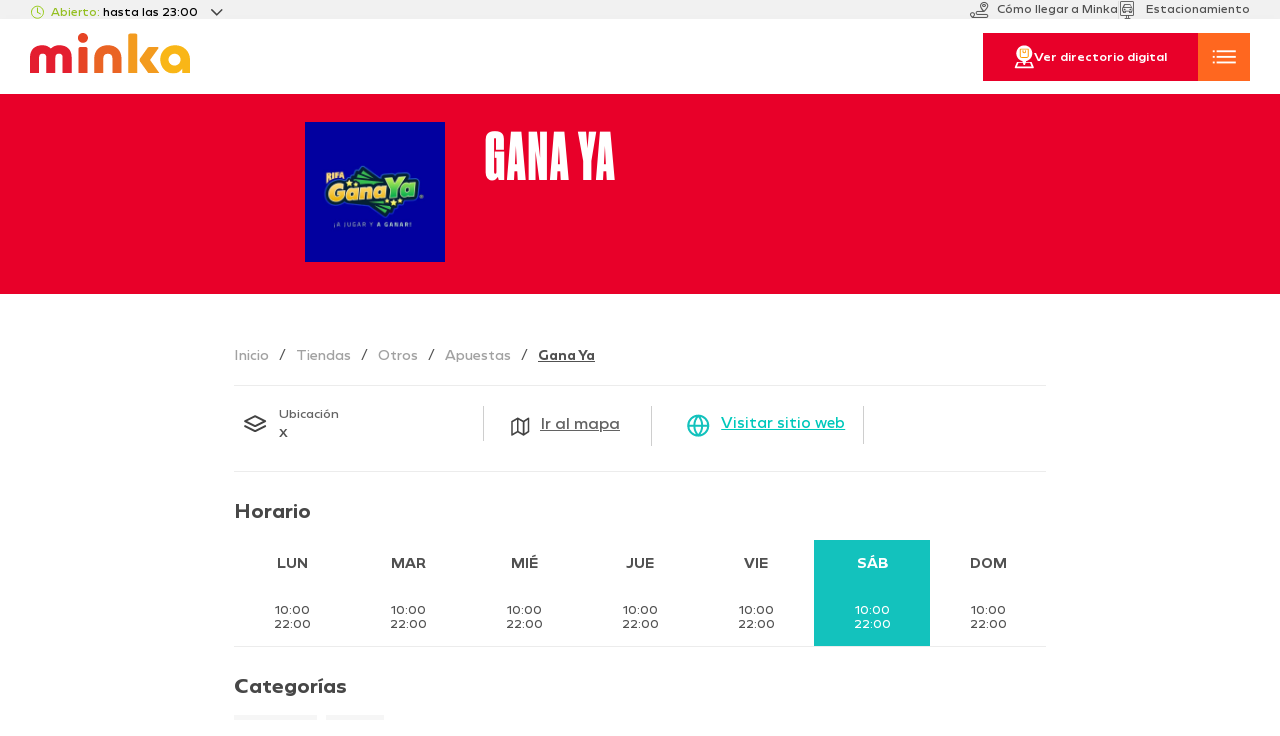

--- FILE ---
content_type: text/html; charset=UTF-8
request_url: https://minka.com.pe/tiendas/gana-ya/
body_size: 32783
content:
<!doctype html>
<html lang="es" prefix="og: https://ogp.me/ns#">
<head>
	<meta charset="UTF-8">
	<meta name="viewport" content="width=device-width, initial-scale=1">
	<link rel="profile" href="https://gmpg.org/xfn/11">
	
<!-- Optimización para motores de búsqueda de Rank Math -  https://rankmath.com/ -->
<title>Gana Ya Callao | Centro Comercial | Minka</title>
<meta name="description" content="Gana Ya en el Callao, Encuentra las mejores tiendas, servicios y la más completa oferta en Minka. ¡Te esperamos!"/>
<meta name="robots" content="follow, index, max-snippet:-1, max-video-preview:-1, max-image-preview:large"/>
<link rel="canonical" href="https://minka.com.pe/tiendas/gana-ya/" />
<meta property="og:locale" content="es_ES" />
<meta property="og:type" content="article" />
<meta property="og:title" content="Gana Ya Callao | Centro Comercial | Minka" />
<meta property="og:description" content="Gana Ya en el Callao, Encuentra las mejores tiendas, servicios y la más completa oferta en Minka. ¡Te esperamos!" />
<meta property="og:url" content="https://minka.com.pe/tiendas/gana-ya/" />
<meta property="og:site_name" content="Minka | Centro Comercial | Outlet" />
<meta property="article:publisher" content="https://www.facebook.com/MinkaPeru" />
<meta property="og:updated_time" content="2024-03-22T14:37:37-05:00" />
<meta name="twitter:card" content="summary_large_image" />
<meta name="twitter:title" content="Gana Ya Callao | Centro Comercial | Minka" />
<meta name="twitter:description" content="Gana Ya en el Callao, Encuentra las mejores tiendas, servicios y la más completa oferta en Minka. ¡Te esperamos!" />
<script type="application/ld+json" class="rank-math-schema">{"@context":"https://schema.org","@graph":[{"@type":"BreadcrumbList","@id":"https://minka.com.pe/tiendas/gana-ya/#breadcrumb","itemListElement":[{"@type":"ListItem","position":"1","item":{"@id":"http://minka.com.pe","name":"Inicio"}},{"@type":"ListItem","position":"2","item":{"@id":"https://minka.com.pe/tiendas/","name":"Tiendas"}},{"@type":"ListItem","position":"3","item":{"@id":"https://minka.com.pe/tiendas/gana-ya/","name":"Gana Ya"}}]}]}</script>
<!-- /Plugin Rank Math WordPress SEO -->

<link rel='dns-prefetch' href='//minka.com.pe' />
<link rel="alternate" type="application/rss+xml" title="Minka | Centro Comercial | Outlet &raquo; Feed" href="https://minka.com.pe/feed/" />
<link rel="alternate" type="application/rss+xml" title="Minka | Centro Comercial | Outlet &raquo; Feed de los comentarios" href="https://minka.com.pe/comments/feed/" />
<link rel="alternate" title="oEmbed (JSON)" type="application/json+oembed" href="https://minka.com.pe/wp-json/oembed/1.0/embed?url=https%3A%2F%2Fminka.com.pe%2Ftiendas%2Fgana-ya%2F" />
<link rel="alternate" title="oEmbed (XML)" type="text/xml+oembed" href="https://minka.com.pe/wp-json/oembed/1.0/embed?url=https%3A%2F%2Fminka.com.pe%2Ftiendas%2Fgana-ya%2F&#038;format=xml" />
<style id='wp-img-auto-sizes-contain-inline-css'>
img:is([sizes=auto i],[sizes^="auto," i]){contain-intrinsic-size:3000px 1500px}
/*# sourceURL=wp-img-auto-sizes-contain-inline-css */
</style>
<style id='wp-emoji-styles-inline-css'>

	img.wp-smiley, img.emoji {
		display: inline !important;
		border: none !important;
		box-shadow: none !important;
		height: 1em !important;
		width: 1em !important;
		margin: 0 0.07em !important;
		vertical-align: -0.1em !important;
		background: none !important;
		padding: 0 !important;
	}
/*# sourceURL=wp-emoji-styles-inline-css */
</style>
<link rel='stylesheet' id='wp-block-library-css' href='https://minka.com.pe/wp-includes/css/dist/block-library/style.min.css?ver=6.9' media='all' />
<link rel='stylesheet' id='jet-engine-frontend-css' href='https://minka.com.pe/wp-content/plugins/jet-engine/assets/css/frontend.css?ver=3.8.2.1' media='all' />
<style id='global-styles-inline-css'>
:root{--wp--preset--aspect-ratio--square: 1;--wp--preset--aspect-ratio--4-3: 4/3;--wp--preset--aspect-ratio--3-4: 3/4;--wp--preset--aspect-ratio--3-2: 3/2;--wp--preset--aspect-ratio--2-3: 2/3;--wp--preset--aspect-ratio--16-9: 16/9;--wp--preset--aspect-ratio--9-16: 9/16;--wp--preset--color--black: #000000;--wp--preset--color--cyan-bluish-gray: #abb8c3;--wp--preset--color--white: #ffffff;--wp--preset--color--pale-pink: #f78da7;--wp--preset--color--vivid-red: #cf2e2e;--wp--preset--color--luminous-vivid-orange: #ff6900;--wp--preset--color--luminous-vivid-amber: #fcb900;--wp--preset--color--light-green-cyan: #7bdcb5;--wp--preset--color--vivid-green-cyan: #00d084;--wp--preset--color--pale-cyan-blue: #8ed1fc;--wp--preset--color--vivid-cyan-blue: #0693e3;--wp--preset--color--vivid-purple: #9b51e0;--wp--preset--gradient--vivid-cyan-blue-to-vivid-purple: linear-gradient(135deg,rgb(6,147,227) 0%,rgb(155,81,224) 100%);--wp--preset--gradient--light-green-cyan-to-vivid-green-cyan: linear-gradient(135deg,rgb(122,220,180) 0%,rgb(0,208,130) 100%);--wp--preset--gradient--luminous-vivid-amber-to-luminous-vivid-orange: linear-gradient(135deg,rgb(252,185,0) 0%,rgb(255,105,0) 100%);--wp--preset--gradient--luminous-vivid-orange-to-vivid-red: linear-gradient(135deg,rgb(255,105,0) 0%,rgb(207,46,46) 100%);--wp--preset--gradient--very-light-gray-to-cyan-bluish-gray: linear-gradient(135deg,rgb(238,238,238) 0%,rgb(169,184,195) 100%);--wp--preset--gradient--cool-to-warm-spectrum: linear-gradient(135deg,rgb(74,234,220) 0%,rgb(151,120,209) 20%,rgb(207,42,186) 40%,rgb(238,44,130) 60%,rgb(251,105,98) 80%,rgb(254,248,76) 100%);--wp--preset--gradient--blush-light-purple: linear-gradient(135deg,rgb(255,206,236) 0%,rgb(152,150,240) 100%);--wp--preset--gradient--blush-bordeaux: linear-gradient(135deg,rgb(254,205,165) 0%,rgb(254,45,45) 50%,rgb(107,0,62) 100%);--wp--preset--gradient--luminous-dusk: linear-gradient(135deg,rgb(255,203,112) 0%,rgb(199,81,192) 50%,rgb(65,88,208) 100%);--wp--preset--gradient--pale-ocean: linear-gradient(135deg,rgb(255,245,203) 0%,rgb(182,227,212) 50%,rgb(51,167,181) 100%);--wp--preset--gradient--electric-grass: linear-gradient(135deg,rgb(202,248,128) 0%,rgb(113,206,126) 100%);--wp--preset--gradient--midnight: linear-gradient(135deg,rgb(2,3,129) 0%,rgb(40,116,252) 100%);--wp--preset--font-size--small: 13px;--wp--preset--font-size--medium: 20px;--wp--preset--font-size--large: 36px;--wp--preset--font-size--x-large: 42px;--wp--preset--spacing--20: 0.44rem;--wp--preset--spacing--30: 0.67rem;--wp--preset--spacing--40: 1rem;--wp--preset--spacing--50: 1.5rem;--wp--preset--spacing--60: 2.25rem;--wp--preset--spacing--70: 3.38rem;--wp--preset--spacing--80: 5.06rem;--wp--preset--shadow--natural: 6px 6px 9px rgba(0, 0, 0, 0.2);--wp--preset--shadow--deep: 12px 12px 50px rgba(0, 0, 0, 0.4);--wp--preset--shadow--sharp: 6px 6px 0px rgba(0, 0, 0, 0.2);--wp--preset--shadow--outlined: 6px 6px 0px -3px rgb(255, 255, 255), 6px 6px rgb(0, 0, 0);--wp--preset--shadow--crisp: 6px 6px 0px rgb(0, 0, 0);}:root { --wp--style--global--content-size: 800px;--wp--style--global--wide-size: 1200px; }:where(body) { margin: 0; }.wp-site-blocks > .alignleft { float: left; margin-right: 2em; }.wp-site-blocks > .alignright { float: right; margin-left: 2em; }.wp-site-blocks > .aligncenter { justify-content: center; margin-left: auto; margin-right: auto; }:where(.wp-site-blocks) > * { margin-block-start: 24px; margin-block-end: 0; }:where(.wp-site-blocks) > :first-child { margin-block-start: 0; }:where(.wp-site-blocks) > :last-child { margin-block-end: 0; }:root { --wp--style--block-gap: 24px; }:root :where(.is-layout-flow) > :first-child{margin-block-start: 0;}:root :where(.is-layout-flow) > :last-child{margin-block-end: 0;}:root :where(.is-layout-flow) > *{margin-block-start: 24px;margin-block-end: 0;}:root :where(.is-layout-constrained) > :first-child{margin-block-start: 0;}:root :where(.is-layout-constrained) > :last-child{margin-block-end: 0;}:root :where(.is-layout-constrained) > *{margin-block-start: 24px;margin-block-end: 0;}:root :where(.is-layout-flex){gap: 24px;}:root :where(.is-layout-grid){gap: 24px;}.is-layout-flow > .alignleft{float: left;margin-inline-start: 0;margin-inline-end: 2em;}.is-layout-flow > .alignright{float: right;margin-inline-start: 2em;margin-inline-end: 0;}.is-layout-flow > .aligncenter{margin-left: auto !important;margin-right: auto !important;}.is-layout-constrained > .alignleft{float: left;margin-inline-start: 0;margin-inline-end: 2em;}.is-layout-constrained > .alignright{float: right;margin-inline-start: 2em;margin-inline-end: 0;}.is-layout-constrained > .aligncenter{margin-left: auto !important;margin-right: auto !important;}.is-layout-constrained > :where(:not(.alignleft):not(.alignright):not(.alignfull)){max-width: var(--wp--style--global--content-size);margin-left: auto !important;margin-right: auto !important;}.is-layout-constrained > .alignwide{max-width: var(--wp--style--global--wide-size);}body .is-layout-flex{display: flex;}.is-layout-flex{flex-wrap: wrap;align-items: center;}.is-layout-flex > :is(*, div){margin: 0;}body .is-layout-grid{display: grid;}.is-layout-grid > :is(*, div){margin: 0;}body{padding-top: 0px;padding-right: 0px;padding-bottom: 0px;padding-left: 0px;}a:where(:not(.wp-element-button)){text-decoration: underline;}:root :where(.wp-element-button, .wp-block-button__link){background-color: #32373c;border-width: 0;color: #fff;font-family: inherit;font-size: inherit;font-style: inherit;font-weight: inherit;letter-spacing: inherit;line-height: inherit;padding-top: calc(0.667em + 2px);padding-right: calc(1.333em + 2px);padding-bottom: calc(0.667em + 2px);padding-left: calc(1.333em + 2px);text-decoration: none;text-transform: inherit;}.has-black-color{color: var(--wp--preset--color--black) !important;}.has-cyan-bluish-gray-color{color: var(--wp--preset--color--cyan-bluish-gray) !important;}.has-white-color{color: var(--wp--preset--color--white) !important;}.has-pale-pink-color{color: var(--wp--preset--color--pale-pink) !important;}.has-vivid-red-color{color: var(--wp--preset--color--vivid-red) !important;}.has-luminous-vivid-orange-color{color: var(--wp--preset--color--luminous-vivid-orange) !important;}.has-luminous-vivid-amber-color{color: var(--wp--preset--color--luminous-vivid-amber) !important;}.has-light-green-cyan-color{color: var(--wp--preset--color--light-green-cyan) !important;}.has-vivid-green-cyan-color{color: var(--wp--preset--color--vivid-green-cyan) !important;}.has-pale-cyan-blue-color{color: var(--wp--preset--color--pale-cyan-blue) !important;}.has-vivid-cyan-blue-color{color: var(--wp--preset--color--vivid-cyan-blue) !important;}.has-vivid-purple-color{color: var(--wp--preset--color--vivid-purple) !important;}.has-black-background-color{background-color: var(--wp--preset--color--black) !important;}.has-cyan-bluish-gray-background-color{background-color: var(--wp--preset--color--cyan-bluish-gray) !important;}.has-white-background-color{background-color: var(--wp--preset--color--white) !important;}.has-pale-pink-background-color{background-color: var(--wp--preset--color--pale-pink) !important;}.has-vivid-red-background-color{background-color: var(--wp--preset--color--vivid-red) !important;}.has-luminous-vivid-orange-background-color{background-color: var(--wp--preset--color--luminous-vivid-orange) !important;}.has-luminous-vivid-amber-background-color{background-color: var(--wp--preset--color--luminous-vivid-amber) !important;}.has-light-green-cyan-background-color{background-color: var(--wp--preset--color--light-green-cyan) !important;}.has-vivid-green-cyan-background-color{background-color: var(--wp--preset--color--vivid-green-cyan) !important;}.has-pale-cyan-blue-background-color{background-color: var(--wp--preset--color--pale-cyan-blue) !important;}.has-vivid-cyan-blue-background-color{background-color: var(--wp--preset--color--vivid-cyan-blue) !important;}.has-vivid-purple-background-color{background-color: var(--wp--preset--color--vivid-purple) !important;}.has-black-border-color{border-color: var(--wp--preset--color--black) !important;}.has-cyan-bluish-gray-border-color{border-color: var(--wp--preset--color--cyan-bluish-gray) !important;}.has-white-border-color{border-color: var(--wp--preset--color--white) !important;}.has-pale-pink-border-color{border-color: var(--wp--preset--color--pale-pink) !important;}.has-vivid-red-border-color{border-color: var(--wp--preset--color--vivid-red) !important;}.has-luminous-vivid-orange-border-color{border-color: var(--wp--preset--color--luminous-vivid-orange) !important;}.has-luminous-vivid-amber-border-color{border-color: var(--wp--preset--color--luminous-vivid-amber) !important;}.has-light-green-cyan-border-color{border-color: var(--wp--preset--color--light-green-cyan) !important;}.has-vivid-green-cyan-border-color{border-color: var(--wp--preset--color--vivid-green-cyan) !important;}.has-pale-cyan-blue-border-color{border-color: var(--wp--preset--color--pale-cyan-blue) !important;}.has-vivid-cyan-blue-border-color{border-color: var(--wp--preset--color--vivid-cyan-blue) !important;}.has-vivid-purple-border-color{border-color: var(--wp--preset--color--vivid-purple) !important;}.has-vivid-cyan-blue-to-vivid-purple-gradient-background{background: var(--wp--preset--gradient--vivid-cyan-blue-to-vivid-purple) !important;}.has-light-green-cyan-to-vivid-green-cyan-gradient-background{background: var(--wp--preset--gradient--light-green-cyan-to-vivid-green-cyan) !important;}.has-luminous-vivid-amber-to-luminous-vivid-orange-gradient-background{background: var(--wp--preset--gradient--luminous-vivid-amber-to-luminous-vivid-orange) !important;}.has-luminous-vivid-orange-to-vivid-red-gradient-background{background: var(--wp--preset--gradient--luminous-vivid-orange-to-vivid-red) !important;}.has-very-light-gray-to-cyan-bluish-gray-gradient-background{background: var(--wp--preset--gradient--very-light-gray-to-cyan-bluish-gray) !important;}.has-cool-to-warm-spectrum-gradient-background{background: var(--wp--preset--gradient--cool-to-warm-spectrum) !important;}.has-blush-light-purple-gradient-background{background: var(--wp--preset--gradient--blush-light-purple) !important;}.has-blush-bordeaux-gradient-background{background: var(--wp--preset--gradient--blush-bordeaux) !important;}.has-luminous-dusk-gradient-background{background: var(--wp--preset--gradient--luminous-dusk) !important;}.has-pale-ocean-gradient-background{background: var(--wp--preset--gradient--pale-ocean) !important;}.has-electric-grass-gradient-background{background: var(--wp--preset--gradient--electric-grass) !important;}.has-midnight-gradient-background{background: var(--wp--preset--gradient--midnight) !important;}.has-small-font-size{font-size: var(--wp--preset--font-size--small) !important;}.has-medium-font-size{font-size: var(--wp--preset--font-size--medium) !important;}.has-large-font-size{font-size: var(--wp--preset--font-size--large) !important;}.has-x-large-font-size{font-size: var(--wp--preset--font-size--x-large) !important;}
:root :where(.wp-block-pullquote){font-size: 1.5em;line-height: 1.6;}
/*# sourceURL=global-styles-inline-css */
</style>
<link rel='stylesheet' id='hello-elementor-css' href='https://minka.com.pe/wp-content/themes/hello-elementor/assets/css/reset.css?ver=3.4.5' media='all' />
<link rel='stylesheet' id='hello-elementor-theme-style-css' href='https://minka.com.pe/wp-content/themes/hello-elementor/assets/css/theme.css?ver=3.4.5' media='all' />
<link rel='stylesheet' id='chld_thm_cfg_child-css' href='https://minka.com.pe/wp-content/themes/tannua/style.css?ver=1.0112' media='all' />
<link rel='stylesheet' id='tiendas-styles-css' href='https://minka.com.pe/wp-content/themes/tannua/singles/tiendas/tiendas.css?ver=1.00' media='all' />
<link rel='stylesheet' id='hello-elementor-header-footer-css' href='https://minka.com.pe/wp-content/themes/hello-elementor/assets/css/header-footer.css?ver=3.4.5' media='all' />
<link rel='stylesheet' id='elementor-frontend-css' href='https://minka.com.pe/wp-content/plugins/elementor/assets/css/frontend.min.css?ver=3.34.1' media='all' />
<style id='elementor-frontend-inline-css'>
.elementor-15232 .elementor-element.elementor-element-2b01a670:not(.elementor-motion-effects-element-type-background), .elementor-15232 .elementor-element.elementor-element-2b01a670 > .elementor-motion-effects-container > .elementor-motion-effects-layer{background-color:#e80029;}
/*# sourceURL=elementor-frontend-inline-css */
</style>
<link rel='stylesheet' id='elementor-post-63-css' href='https://minka.com.pe/wp-content/uploads/elementor/css/post-63.css?ver=1768488129' media='all' />
<link rel='stylesheet' id='jet-popup-frontend-css' href='https://minka.com.pe/wp-content/plugins/jet-popup/assets/css/jet-popup-frontend.css?ver=2.0.20.3' media='all' />
<link rel='stylesheet' id='widget-image-box-css' href='https://minka.com.pe/wp-content/plugins/elementor/assets/css/widget-image-box.min.css?ver=3.34.1' media='all' />
<link rel='stylesheet' id='widget-heading-css' href='https://minka.com.pe/wp-content/plugins/elementor/assets/css/widget-heading.min.css?ver=3.34.1' media='all' />
<link rel='stylesheet' id='widget-icon-list-css' href='https://minka.com.pe/wp-content/plugins/elementor/assets/css/widget-icon-list.min.css?ver=3.34.1' media='all' />
<link rel='stylesheet' id='widget-image-css' href='https://minka.com.pe/wp-content/plugins/elementor/assets/css/widget-image.min.css?ver=3.34.1' media='all' />
<link rel='stylesheet' id='widget-social-icons-css' href='https://minka.com.pe/wp-content/plugins/elementor/assets/css/widget-social-icons.min.css?ver=3.34.1' media='all' />
<link rel='stylesheet' id='e-apple-webkit-css' href='https://minka.com.pe/wp-content/plugins/elementor/assets/css/conditionals/apple-webkit.min.css?ver=3.34.1' media='all' />
<link rel='stylesheet' id='widget-form-css' href='https://minka.com.pe/wp-content/plugins/elementor-pro/assets/css/widget-form.min.css?ver=3.34.0' media='all' />
<link rel='stylesheet' id='swiper-css' href='https://minka.com.pe/wp-content/plugins/elementor/assets/lib/swiper/v8/css/swiper.min.css?ver=8.4.5' media='all' />
<link rel='stylesheet' id='e-swiper-css' href='https://minka.com.pe/wp-content/plugins/elementor/assets/css/conditionals/e-swiper.min.css?ver=3.34.1' media='all' />
<link rel='stylesheet' id='jet-blocks-css' href='https://minka.com.pe/wp-content/uploads/elementor/css/custom-jet-blocks.css?ver=1.3.22' media='all' />
<link rel='stylesheet' id='font-awesome-5-all-css' href='https://minka.com.pe/wp-content/plugins/elementor/assets/lib/font-awesome/css/all.min.css?ver=3.34.1' media='all' />
<link rel='stylesheet' id='font-awesome-4-shim-css' href='https://minka.com.pe/wp-content/plugins/elementor/assets/lib/font-awesome/css/v4-shims.min.css?ver=3.34.1' media='all' />
<link rel='stylesheet' id='elementor-post-14805-css' href='https://minka.com.pe/wp-content/uploads/elementor/css/post-14805.css?ver=1768488128' media='all' />
<link rel='stylesheet' id='elementor-post-8821-css' href='https://minka.com.pe/wp-content/uploads/elementor/css/post-8821.css?ver=1768488129' media='all' />
<link rel='stylesheet' id='elementor-post-15232-css' href='https://minka.com.pe/wp-content/uploads/elementor/css/post-15232.css?ver=1768488128' media='all' />
<link rel='stylesheet' id='elementor-post-6668-css' href='https://minka.com.pe/wp-content/uploads/elementor/css/post-6668.css?ver=1768488159' media='all' />
<link rel='stylesheet' id='elementor-post-11-css' href='https://minka.com.pe/wp-content/uploads/elementor/css/post-11.css?ver=1768488140' media='all' />
<link rel='stylesheet' id='jquery-chosen-css' href='https://minka.com.pe/wp-content/plugins/jet-search/assets/lib/chosen/chosen.min.css?ver=1.8.7' media='all' />
<link rel='stylesheet' id='jet-search-css' href='https://minka.com.pe/wp-content/plugins/jet-search/assets/css/jet-search.css?ver=3.5.16.1' media='all' />
<link rel='stylesheet' id='elementor-gf-inter-css' href='https://fonts.googleapis.com/css?family=Inter:100,100italic,200,200italic,300,300italic,400,400italic,500,500italic,600,600italic,700,700italic,800,800italic,900,900italic&#038;display=auto' media='all' />
<link rel='stylesheet' id='elementor-icons-icomoon-css' href='https://minka.com.pe/wp-content/uploads/elementor/custom-icons/icomoon/style.css?ver=1.0.0' media='all' />
<script src="https://minka.com.pe/wp-includes/js/jquery/jquery.min.js?ver=3.7.1" id="jquery-core-js"></script>
<script src="https://minka.com.pe/wp-includes/js/jquery/jquery-migrate.min.js?ver=3.4.1" id="jquery-migrate-js"></script>
<script src="https://minka.com.pe/wp-includes/js/imagesloaded.min.js?ver=6.9" id="imagesLoaded-js"></script>
<script src="https://minka.com.pe/wp-content/themes/tannua/singles/tiendas/tiendas.js?ver=1.00000000" id="tiendas-scripts-js"></script>
<script src="https://minka.com.pe/wp-content/themes/tannua/custom.js?ver=1.0101017" id="script_custom-js"></script>
<script src="https://minka.com.pe/wp-content/plugins/elementor/assets/lib/font-awesome/js/v4-shims.min.js?ver=3.34.1" id="font-awesome-4-shim-js"></script>
<link rel="https://api.w.org/" href="https://minka.com.pe/wp-json/" /><link rel="alternate" title="JSON" type="application/json" href="https://minka.com.pe/wp-json/wp/v2/tiendas/3242" /><link rel="EditURI" type="application/rsd+xml" title="RSD" href="https://minka.com.pe/xmlrpc.php?rsd" />
<meta name="generator" content="WordPress 6.9" />
<link rel='shortlink' href='https://minka.com.pe/?p=3242' />
<meta name="generator" content="Elementor 3.34.1; features: e_font_icon_svg, additional_custom_breakpoints; settings: css_print_method-external, google_font-enabled, font_display-auto">
<script>
(function($) {
$(document).ready(function() {
	
	function mapTab(){
		
		var tab__1 = $('#btn_map_1');
		var tab__2 = $('#btn_map_2');
		var tab__3 = $('#btn_map_3');
		
		var body__1 = $('#map_1');
		var body__2 = $('#map_2');
		var body__3 = $('#map_3, #message__estacionamiento');
		
		tab__1.addClass('active__tab');
		body__2.hide();
		body__3.hide();
		
		tab__1.on('click', function(e){
			tab__1.addClass('active__tab');
			tab__2.removeClass('active__tab');
			tab__3.removeClass('active__tab');
			body__1.show();
			body__2.hide();
			body__3.hide();
		});
		tab__2.on('click', function(e){
			tab__1.removeClass('active__tab');
			tab__2.addClass('active__tab');
			tab__3.removeClass('active__tab');
			body__1.hide();
			body__2.show();
			body__3.hide();
		});
		tab__3.on('click', function(e){
			tab__1.removeClass('active__tab');
			tab__2.removeClass('active__tab');
			tab__3.addClass('active__tab');
			body__1.hide();
			body__2.hide();
			body__3.show();
		});
	}
	mapTab();
	
}); //Cerrar function
})(jQuery); //Cerrar jquery
// Custom scrpts - Tannua team
</script>
<script type="text/javascript" src="//cdn.jsdelivr.net/npm/slick-carousel@1.8.1/slick/slick.min.js"></script>
<script>
(function($) {
$(document).ready(function() {
	$('#slider__gallery_for .jet-listing-dynamic-repeater__items').slick({
		slidesToShow: 1,
		slidesToScroll: 1,
		arrows: true,
		fade: true,
		dots: true
	});
}); //Cerrar function
})(jQuery); //Cerrar jquery
</script>

<script>
(function($) {
	$(document).ready(function(){
		$('#form-field-name , #form-field-last_name').on('input', function(){
			this.value = this.value.replace(/[^a-zA-Z ]+/, '');
		});
		
		$('#form-field-phone').attr('maxlength','9');
		
		var phone = $('#form-field-phone');
	    $("#form-field-phone").keypress(function(e) {
        var length = this.value.length;
        var phone_ = phone.get(0);
    	phone_.setCustomValidity('');
        if (length >= 9) {
          e.preventDefault();
        }
      });
      var phoneRes = $('#form-field-phoneres');
	    $("#form-field-phoneres").keypress(function(e) {
        var length = this.value.length;
        var phone_Res = phoneRes.get(0);
    	phone_Res.setCustomValidity('');
        if (length >= 9) {
          e.preventDefault();
        }
      });
      var ruc = $('#form-field-ruc');
      ruc.attr({'pattern':'.{11,}','maxlength': '11', 'minlength':'10'});
        ruc.on('keyup',function() {
          var ruc_ = $(this).get(0);
    	    ruc_.setCustomValidity('');
        if (ruc_.checkValidity() === false ) {
            ruc_.setCustomValidity('Ingrese al menos 11 caracteres');
        }
      });
      ruc.on('input', function () { 
            this.value = this.value.replace(/[^0-9]/g,'');
        });
      var document = $('#form-field-document, #form-field-documents');
	    $("#form-field-document, #form-field-documents").keypress(function(e) {
        var length = this.value.length;
        var ruc_ = ruc.get(0);
    	ruc_.setCustomValidity('');
        if (length >= 8) {
          e.preventDefault();
        }
      });
      var rucres = $('#form-field-rucres');
	    rucres.attr({'pattern':'.{11,}','maxlength': '11', 'minlength':'10'});
        rucres.on('keyup',function() {
          var rucRes_ = $(this).get(0);
    	    rucRes_.setCustomValidity('');
        if (rucRes_.checkValidity() === false ) {
            rucRes_.setCustomValidity('Ingrese al menos 11 caracteres');
        }
      });
      rucres.on('input', function () { 
            this.value = this.value.replace(/[^0-9]/g,'');
        });
       $('#form-field-mensaje').keypress(function(e) {
          var msg = $(this).get(0);
          msg.setCustomValidity('');
          if($('#form-field-mensaje').val().length >= 255) {
              e.preventDefault();
          }
      });
		 
		 $('#form-field-document').on('input', function () { 
             this.value = this.value.replace(/[^0-9]/g,'');
        });

		$('#form-field-documents').on('input', function () { 
             this.value = this.value.replace(/[^0-9]/g,'');
        });
		
		//Formulario footer desktop__________________________________________
		var cT = $('#form-field-terminosf');
		var cP = $('#form-field-politicasf');
		//Formulario footer responsivo__________________________________________
		var termRes = $('#form-field-terminosr');
		var poliRes = $('#form-field-politicasr');		
		var btn = $('.elementor-field-group-field_dfd87dd');
		btn.on('click', function(){
			//Formulario footer desktop__________________________________________
			var cv_T = cT.get(0);
			var cv_P = cP.get(0);
			cv_T.setCustomValidity('');
			cv_P.setCustomValidity('');
			if (cv_T.checkValidity() === false) {
				cv_T.setCustomValidity('Debes marcar esta casilla para continuar');
			}else if(cv_P.checkValidity() === false){
				cv_P.setCustomValidity('Debes marcar esta casilla para continuar');
			}
			//Formulario footer responsivo__________________________________________
			var res_Term = termRes.get(0);
			var res_Poli = poliRes.get(0);
			res_Term.setCustomValidity('');
			res_Poli.setCustomValidity('');
			if (res_Term.checkValidity () === false){
				res_Term.setCustomValidity('Debes marcar esta casilla para continuar');
			}else if(res_Poli.checkValidity () === false){
				res_Poli.setCustomValidity('Debes marcar esta casilla para continuar');
			}
		});
		//Formulario suscripcion desktop__________________________________________
		var terminosSuscri = $('#form-field-terminos');
		var politicasSuscri = $('#form-field-politicas');
		var btnSuscripcion = $('.elementor-field-group-field_b9e1149');
		btnSuscripcion.on('click', function(){
			var suscri_T = terminosSuscri.get(0);
			var suscri_P = politicasSuscri.get(0);
			suscri_T.setCustomValidity('');
			suscri_P.setCustomValidity('');
			if (suscri_T.checkValidity () === false){
				suscri_T.setCustomValidity('Debes marcar esta casilla para continuar');
			}else if(suscri_P.checkValidity () === false){
				suscri_P.setCustomValidity('Debes marcar esta casilla para continuar');
			}
		});
		//Formulario suscripcion responsivo__________________________________________
		var suscriTR = $('#form-field-sterminos');
		var suscriPR = $('#form-field-spoliticas');
		var suscriResponsivo = $('.elementor-field-group-field_dd0075a');
		suscriResponsivo.on('click', function(){
			var suscri_TR = suscriTR.get(0);
			var suscri_PR = suscriPR.get(0);
			suscri_TR.setCustomValidity('');
			suscri_PR.setCustomValidity('');
			if (suscri_TR.checkValidity () === false){
				suscri_TR.setCustomValidity('Debes marcar esta casilla para continuar');
			}else if(suscri_PR.checkValidity () === false){
				suscri_PR.setCustomValidity('Debes marcar esta casilla para continuar');
			}
		});
		//Formulario contacto desktop__________________________________________
		var contactT = $('#form-field-terminosc');
		var contactP = $('#form-field-politicasc');
		var btnContact = $('.elementor-field-group-field_d986e7a');
		btnContact.on('click', function(){
			var contact_T = contactT.get(0);
			var contact_P = contactP.get(0);
			contact_T.setCustomValidity('');
			contact_P.setCustomValidity('');
			if (contact_T.checkValidity () === false){
				contact_T.setCustomValidity('Debes marcar esta casilla para continuar');
			}else if(contact_P.checkValidity () === false){
				contact_P.setCustomValidity('Debes marcar esta casilla para continuar');
			}
		});
		//Formulario contacto responsivo__________________________________________
		var contactTR = $('#form-field-terminoscres');
		var contactPRes = $('#form-field-politicascres');
		var btnContactRes = $('#submit__contact');
		btnContactRes.on('click', function(){
			var contact_TR = contactTR.get(0);
			var contact_PR = contactPRes.get(0);
			contact_TR.setCustomValidity('');
			if (contact_TR.checkValidity () === false){
				contact_TR.setCustomValidity('Debes marcar esta casilla para continuar');
			}else if(contact_PR.checkValidity () === false){
				contact_PR.setCustomValidity('Debes marcar esta casilla para continuar');
			}
		});
	});//Cerrar function
})(jQuery); //Cerrar jquery
</script>
<!-- Google Tag Manager -->
<script>(function(w,d,s,l,i){w[l]=w[l]||[];w[l].push({'gtm.start':
new Date().getTime(),event:'gtm.js'});var f=d.getElementsByTagName(s)[0],
j=d.createElement(s),dl=l!='dataLayer'?'&l='+l:'';j.async=true;j.src=
'https://www.googletagmanager.com/gtm.js?id='+i+dl;f.parentNode.insertBefore(j,f);
})(window,document,'script','dataLayer','GTM-KW33V3W');
</script><!-- End Google Tag Manager -->

<!-- Google Tag Manager -->
<script>
				(function(w,d,s,l,i){w[l]=w[l]||[];w[l].push({'gtm.start':
							new Date().getTime(),event:'gtm.js'});var f=d.getElementsByTagName(s)[0],
					j=d.createElement(s),dl=l!='dataLayer'?'&l='+l:'';j.async=true;j.src=
					'https://www.googletagmanager.com/gtm.js?id='+i+dl;f.parentNode.insertBefore(j,f);
			})(window,document,'script','dataLayer','GTM-WH679SV');
</script>
    <!-- End Google Tag Manager -->

    <script src="https://cdn.embluemail.com/pixeltracking/pixeltracking.js?code=d1de19379033a25eac788d7a4987f7b7"></script>
    <script>
        (function(d,t,u,s,c,f){f=function(m){m=new Date();return m.getFullYear()+''+(m.getMonth()+1)+''+m.getDate()+'T'+m.getHours()+''+m.getMinutes()+''+m.getSeconds()};
            u='https://widgets-static.embluemail.com/accounts/376360AEAFBFACEAE/scripts/sw_3763.js?ts='+f();s=d.createElement(t);
            s.async=1;s.src=u;c=d.getElementsByTagName(t)[0];c.parentNode.insertBefore(s,c);})(document,'script');
    </script>
<!-- Facebook Pixel Code -->
    <script>
      !function(f,b,e,v,n,t,s)
      {if(f.fbq)return;n=f.fbq=function(){n.callMethod?
      n.callMethod.apply(n,arguments):n.queue.push(arguments)};
      if(!f._fbq)f._fbq=n;n.push=n;n.loaded=!0;n.version='2.0';
      n.queue=[];t=b.createElement(e);t.async=!0;
      t.src=v;s=b.getElementsByTagName(e)[0];
      s.parentNode.insertBefore(t,s)}(window, document,'script',
      'https://connect.facebook.net/en_US/fbevents.js');
      fbq('init', '462663478140730');
      fbq('track', 'PageView');
    </script>
  <noscript>
    <img height="1" width="1" style="display:none" src="https://www.facebook.com/tr?id=462663478140730&ev=PageView&noscript=1"/>
  </noscript>
<!-- End Facebook Pixel Code -->
<meta name="google-site-verification" content="6yhkfdVNgwp84snG35dE6WadwF6FPc2PWFviAgg7ypk" />
  <meta name="google-site-verification" content="tU5h4BRC_GWdy8QbPndPOdI4y5IIEXlDlJ1O5_tlv1w" />
    <meta name="facebook-domain-verification" content="53fuq5at4pupo8gom9ne50z0z51ggi" />
<!--   <meta name="google-site-verification" content="9IlHPyeCA6CwqPJERA9QkGD5Y-kP_LaESRFimI5tzNY" />-->

<style rel="stylesheet" href="https://cdnjs.cloudflare.com/ajax/libs/bootstrap-colorpicker/3.4.0/css/bootstrap-colorpicker.css"></style>
<link rel="stylesheet" id="wpgmp-frontend-css" href="/wp-content/plugins/wp-google-map-gold/assets/css/frontend.min.css" media="all">

<script>
	(function($){
		$(document).ready(function(){
// 		home banner new tab
			 $('a[href="https://sorteo.minka.com.pe/"]').attr("target", "_bank");
// 		end home

		});
	})(jQuery);
</script>
<style>

</style>
<script>
		(function($){
    $(document).ready(function(){
			$('.elementor-element-fb9e462 a').attr('target', '_blank');
		});
})(jQuery);
</script>
<style>
	/* AJUSTE FORMULARIO */
	.elementor-element-273f8faa {
		left: -460px !important;
	}
	@media (max-width: 767px) {
		.elementor-element-f9cbbbc {
			display: none !important;
		}
		.elementor-element-6379a96 {
			display: none;
		}
		/* 	AJUSTAR CONTENEDOR DE MARCAS OUTLET EN EL HOME MINKA - RESPONSIVE	 */
		.elementor-8802 .elementor-element.elementor-element-d07b287 .elementor-button {
			padding: 50px 0 10px 0 !important;
		}
		/* FORMULARIO DE REGISTRATE Y GANA EN OFERTAS */
		.elementor-element-78e68d62 h2 {
			font-size: 50px !important;
		}
		#form_ofertas {
			padding: 0 15px;
		}
		/* AJUSTAR LISTON EN CARDS DE OFERTAS */
		.elementor-11 .elementor-element.elementor-element-925b55c > .elementor-widget-container {
			clip-path: polygon(100% 0%, 97% 50%, 100% 100%, 0 100%, 0% 50%, 0 0) !important;
		}
		.elementor-element-925b55c > .elementor-widget-container:after {
			content: none !important;
		}
	}
</style>

<style>
	.elementor-11 .elementor-element.elementor-element-111f03f .jet-listing-dynamic-field__content {
		font-size: 55px !important;
	}
	/* SECCION OFERTAS HOME -> TEXTO DE NO HAY DATOS	*/
/* 	.elementor-element-5899827 {
		display: none;
	} */
	.elementor-11 .elementor-element.elementor-element-14089c7 img {
/* 		width: 280px !important; */
	}
	.elementor-element-925b55c > .elementor-widget-container:after {
		border-bottom: 20.5px solid #FF0000 !important;
	}
	.elementor-11 .elementor-element.elementor-element-111f03f .jet-listing-dynamic-field__content {
		font-size: 45px !important;
		line-height: 45px !important;
	}
	@media (max-width: 767px) {
		#all_offer .elementor-11 .elementor-element.elementor-element-111f03f .jet-listing-dynamic-field__content {
			font-size: 32px !important;
			line-height: 32px !important;
		}
	}
</style>
<script>
		(function($){
    $(document).ready(function(){
			$('.elementor-element-65d8ec2f h2').text("Regístrate y conoce primero las novedades que tenemos para ti");
			$('.elementor-element-78e68d62 h2').text("Regístrate a nuestro boletín");
			$('.elementor-element-626aa3ef p').text("Suscríbete y entérate primero las novedades que tenemos para ti");
			$('.elementor-field-group-field_b9e1149 button').text("Quiero registrarme >");
		});
})(jQuery);
</script>
			<style>
				.e-con.e-parent:nth-of-type(n+4):not(.e-lazyloaded):not(.e-no-lazyload),
				.e-con.e-parent:nth-of-type(n+4):not(.e-lazyloaded):not(.e-no-lazyload) * {
					background-image: none !important;
				}
				@media screen and (max-height: 1024px) {
					.e-con.e-parent:nth-of-type(n+3):not(.e-lazyloaded):not(.e-no-lazyload),
					.e-con.e-parent:nth-of-type(n+3):not(.e-lazyloaded):not(.e-no-lazyload) * {
						background-image: none !important;
					}
				}
				@media screen and (max-height: 640px) {
					.e-con.e-parent:nth-of-type(n+2):not(.e-lazyloaded):not(.e-no-lazyload),
					.e-con.e-parent:nth-of-type(n+2):not(.e-lazyloaded):not(.e-no-lazyload) * {
						background-image: none !important;
					}
				}
			</style>
			<link rel="icon" href="https://minka.com.pe/wp-content/uploads/2022/06/favicon-minka.jpg" sizes="32x32" />
<link rel="icon" href="https://minka.com.pe/wp-content/uploads/2022/06/favicon-minka.jpg" sizes="192x192" />
<link rel="apple-touch-icon" href="https://minka.com.pe/wp-content/uploads/2022/06/favicon-minka.jpg" />
<meta name="msapplication-TileImage" content="https://minka.com.pe/wp-content/uploads/2022/06/favicon-minka.jpg" />
</head>
<body class="wp-singular tiendas-template-default single single-tiendas postid-3242 wp-custom-logo wp-embed-responsive wp-theme-hello-elementor wp-child-theme-tannua hello-elementor-default elementor-default elementor-kit-63 elementor-page-15232">

<!-- Google Tag Manager (noscript) -->
<noscript><iframe src="https://www.googletagmanager.com/ns.html?id=GTM-WH679SV"
                  height="0" width="0" style="display:none;visibility:hidden"></iframe></noscript>
<!-- End Google Tag Manager (noscript) -->
<!-- Global site tag (gtag.js) - Google Ads: 854860934 -->
<!--<script async src="https://www.googletagmanager.com/gtag/js?id=AW-854860934"></script>-->
<script>
  window.dataLayer = window.dataLayer || [];
  function gtag(){dataLayer.push(arguments);}
  gtag('js', new Date());

  gtag('config', 'AW-854860934');
</script>

<style>
	.elementor-widget-wp-widget-tag_cloud h5{
		font-size: 14px !important;
	}
	.tagcloud a{
		color: #B6B6B6 !important;
	}

	/*#form_contacto form.elementor-form .elementor-field-type-acceptance .elementor-field-option input{
			display: none !important;
	}*/

	form.elementor-form .elementor-field-type-acceptance .elementor-field-option label:before{
		content: '' !important;
		border: 1px solid #989797 !important;
		position: absolute !important;
		border-radius: 5px !important;
		width: 20px !important;
		height: 20px !important;
		left: 13px !important;
		background-color: white;
	}

	form.elementor-form .elementor-field-type-acceptance .elementor-field-option input:checked + label:before{
		background-color: white;
		border: none !important;
		background-image: url('/wp-content/uploads/2022/09/check.svg') !important;
		background-position: center center !important;
		background-size: 14px;
		background-repeat: no-repeat;
	}

	.elementor-field-option label{
			padding-left: 25px
	}
	/* ACTIVE CURRENT MENU GROUP CATEGORY */

	.archive .current-menu-item a{
		text-decoration: underline;
	}
	.archive .current-categoria-de-tienda-ancestor a{
		color: #13C2BD !important;
		text-decoration: underline;
	}
	/* MINKA NOVEDADES */
	#minka_novedades .jet-slick-dots{
    justify-content: flex-end;
    padding: 10px 15px;
	}

	#minka_novedades li.slick-active{
			width: 24px;
			border-radius: 20px;
			transition: width 0.5s;
	}
	
	#jet_ajax__search:focus-visible{
			outline: 0px !important
	}
	#jet_ajax__search .jet-ajax-search__item-content-wrapper{
			display: grid;
			align-items: center;
			grid-template-columns: 0fr 1fr 0fr;
			grid-template-rows: 0fr 0fr 0fr;
			grid-column-gap: 20px;
			grid-template-areas:
        "jet-search-title-fields jet-ajax-search__item-content ."
        "jet-search-title-fields jet-ajax-search__item-title ."
        ". . .";
	}
	#jet_ajax__search .jet-search-title-fields{
			grid-area: jet-search-title-fields;
			height: 83px;
			width: 83px;
			margin-left: 30px;
	}
	#jet_ajax__search .jet-ajax-search__item-title{
		grid-area: jet-ajax-search__item-content;
		font-size: 14px;
	}
	#jet_ajax__search .jet-ajax-search__item-content{
			grid-area: jet-ajax-search__item-title;
			font-size: 12px;
	}
	.elementor-6560 .elementor-element.elementor-element-3afd19bf .jet-ajax-search__item-link {
		padding: 10px 20px 10px 20px !important;
	}
	
	/* DESACTIVE STYLES IOS */
/* 	input, button, select, textarea{
    -webkit-appearance: none !important;
    -moz-appearance: none !important;
	} */
	@media (max-width:767px){
			#minka_novedades .slick-list{
					padding:0 30% 0 0 !important;
			}
			#jet_ajax__search .jet-ajax-search__item-title{
				font-size: 12px;
			}
			#jet_ajax__search .jet-ajax-search__item-content{
				font-size: 10px;
			}
	}
	.elementor-element-d3348a5 .jet-breadcrumbs__item:nth-child(2){
		display: none !important;
	}
</style>
<!-- Google Tag Manager (noscript) --><noscript><iframe src="https://www.googletagmanager.com/ns.html?id=GTM-KW33V3W" height="0" width="0" style="display:none;visibility:hidden"></iframe></noscript>
<!-- End Google Tag Manager (noscript) -->

<a class="skip-link screen-reader-text" href="#content">Ir al contenido</a>

		<header data-elementor-type="header" data-elementor-id="14805" class="elementor elementor-14805 elementor-location-header" data-elementor-post-type="elementor_library">
			<div class="elementor-element elementor-element-3aadbfa9 e-flex e-con-boxed e-con e-parent" data-id="3aadbfa9" data-element_type="container" data-settings="{&quot;background_background&quot;:&quot;classic&quot;}">
					<div class="e-con-inner">
				<div class="elementor-element elementor-element-7f426b70 elementor-position-left elementor-vertical-align-middle elementor-widget__width-initial elementor-widget-mobile__width-inherit elementor-widget-tablet__width-initial elementor-widget elementor-widget-image-box" data-id="7f426b70" data-element_type="widget" id="btn_horario" data-widget_type="image-box.default">
				<div class="elementor-widget-container">
					<div class="elementor-image-box-wrapper"><figure class="elementor-image-box-img"><img src="https://minka.com.pe/wp-content/uploads/2023/09/Group-4.svg" class="attachment-full size-full wp-image-14795" alt="" /></figure><div class="elementor-image-box-content"><p class="elementor-image-box-title">Abierto: <span style="color: #000">hasta las 23:00</span> <img src="/wp-content/uploads/2023/09/arrow-down-minka.svg"></p></div></div>				</div>
				</div>
		<div class="elementor-element elementor-element-6efe39d1 e-con-full hide e-flex e-con e-child" data-id="6efe39d1" data-element_type="container" id="horario_atencion_section" data-settings="{&quot;background_background&quot;:&quot;classic&quot;}">
				<div class="elementor-element elementor-element-757f0ff5 elementor-widget elementor-widget-heading" data-id="757f0ff5" data-element_type="widget" data-widget_type="heading.default">
				<div class="elementor-widget-container">
					<h2 class="elementor-heading-title elementor-size-default">HORARIOS DE ATENCIÓN</h2>				</div>
				</div>
		<div class="elementor-element elementor-element-5db72ce0 cabecera__hoy e-con-full e-flex e-con e-child" data-id="5db72ce0" data-element_type="container">
				<div class="elementor-element elementor-element-302256ce elementor-widget__width-initial elementor-widget elementor-widget-image-box" data-id="302256ce" data-element_type="widget" data-widget_type="image-box.default">
				<div class="elementor-widget-container">
					<div class="elementor-image-box-wrapper"><div class="elementor-image-box-content"><h3 class="elementor-image-box-title">LUN</h3><p class="elementor-image-box-description">07:00
23:00</p></div></div>				</div>
				</div>
				<div class="elementor-element elementor-element-7ab86a62 elementor-widget__width-initial elementor-widget elementor-widget-image-box" data-id="7ab86a62" data-element_type="widget" data-widget_type="image-box.default">
				<div class="elementor-widget-container">
					<div class="elementor-image-box-wrapper"><div class="elementor-image-box-content"><h3 class="elementor-image-box-title">MAR</h3><p class="elementor-image-box-description">07:00
23:00</p></div></div>				</div>
				</div>
				<div class="elementor-element elementor-element-29dc846d elementor-widget__width-initial elementor-widget elementor-widget-image-box" data-id="29dc846d" data-element_type="widget" data-widget_type="image-box.default">
				<div class="elementor-widget-container">
					<div class="elementor-image-box-wrapper"><div class="elementor-image-box-content"><h3 class="elementor-image-box-title">MIE</h3><p class="elementor-image-box-description">07:00
23:00</p></div></div>				</div>
				</div>
				<div class="elementor-element elementor-element-1269e06f elementor-widget__width-initial elementor-widget elementor-widget-image-box" data-id="1269e06f" data-element_type="widget" data-widget_type="image-box.default">
				<div class="elementor-widget-container">
					<div class="elementor-image-box-wrapper"><div class="elementor-image-box-content"><h3 class="elementor-image-box-title">JUE</h3><p class="elementor-image-box-description">07:00
23:00</p></div></div>				</div>
				</div>
				<div class="elementor-element elementor-element-7f0cc838 elementor-widget__width-initial elementor-widget elementor-widget-image-box" data-id="7f0cc838" data-element_type="widget" data-widget_type="image-box.default">
				<div class="elementor-widget-container">
					<div class="elementor-image-box-wrapper"><div class="elementor-image-box-content"><h3 class="elementor-image-box-title">VIE</h3><p class="elementor-image-box-description">07:00
23:00</p></div></div>				</div>
				</div>
				<div class="elementor-element elementor-element-317f2f01 elementor-widget__width-initial elementor-widget elementor-widget-image-box" data-id="317f2f01" data-element_type="widget" data-widget_type="image-box.default">
				<div class="elementor-widget-container">
					<div class="elementor-image-box-wrapper"><div class="elementor-image-box-content"><h3 class="elementor-image-box-title">SAB</h3><p class="elementor-image-box-description">07:00
23:00</p></div></div>				</div>
				</div>
				<div class="elementor-element elementor-element-4dffecd8 elementor-widget__width-initial elementor-widget elementor-widget-image-box" data-id="4dffecd8" data-element_type="widget" data-widget_type="image-box.default">
				<div class="elementor-widget-container">
					<div class="elementor-image-box-wrapper"><div class="elementor-image-box-content"><h3 class="elementor-image-box-title">DOM</h3><p class="elementor-image-box-description">07:00
23:00</p></div></div>				</div>
				</div>
				</div>
				<div class="elementor-element elementor-element-683ec333 elementor-position-left elementor-vertical-align-middle elementor-widget__width-initial elementor-widget elementor-widget-image-box" data-id="683ec333" data-element_type="widget" id="horario_header_tienda" data-widget_type="image-box.default">
				<div class="elementor-widget-container">
					<div class="elementor-image-box-wrapper"><figure class="elementor-image-box-img"><img src="https://minka.com.pe/wp-content/uploads/2023/09/Shopping-Bag.svg" class="attachment-full size-full wp-image-14797" alt="" /></figure><div class="elementor-image-box-content"><p class="elementor-image-box-title">Tiendas</p><p class="elementor-image-box-description">10:00 am - 10:00 pm</p></div></div>				</div>
				</div>
				<div class="elementor-element elementor-element-6c2d8c97 elementor-position-left elementor-vertical-align-middle elementor-widget__width-initial elementor-widget elementor-widget-image-box" data-id="6c2d8c97" data-element_type="widget" id="horario_header_mercado" data-widget_type="image-box.default">
				<div class="elementor-widget-container">
					<div class="elementor-image-box-wrapper"><figure class="elementor-image-box-img"><img src="https://minka.com.pe/wp-content/uploads/2023/09/Shop-Stall-1.svg" class="attachment-full size-full wp-image-14798" alt="" /></figure><div class="elementor-image-box-content"><p class="elementor-image-box-title">Mercado</p><p class="elementor-image-box-description">10:00 am - 08:00 pm</p></div></div>				</div>
				</div>
				<div class="elementor-element elementor-element-5d4d4c66 elementor-align-center elementor-mobile-align-justify elementor-widget elementor-widget-button" data-id="5d4d4c66" data-element_type="widget" data-widget_type="button.default">
				<div class="elementor-widget-container">
									<div class="elementor-button-wrapper">
					<a class="elementor-button elementor-button-link elementor-size-sm" href="https://minka.urbaperu.site/#ubicacion">
						<span class="elementor-button-content-wrapper">
						<span class="elementor-button-icon">
				<svg xmlns="http://www.w3.org/2000/svg" width="20" height="21" viewBox="0 0 20 21" fill="none"><g clip-path="url(#clip0_404_7908)"><path d="M9.58366 4.87292H9.94566C12.485 4.87292 13.7547 4.87292 14.2367 5.329C14.6533 5.72323 14.8379 6.30399 14.7255 6.86643C14.5953 7.5171 13.5587 8.2503 11.4856 9.7167L8.09843 12.1125C6.02525 13.5789 4.98865 14.3121 4.85852 14.9627C4.74604 15.5252 4.93067 16.106 5.34729 16.5002C5.82927 16.9563 7.09896 16.9563 9.63833 16.9563H10.417M6.66699 4.87292C6.66699 6.25364 5.5477 7.37293 4.16699 7.37293C2.78628 7.37293 1.66699 6.25364 1.66699 4.87292C1.66699 3.49221 2.78628 2.37292 4.16699 2.37292C5.5477 2.37292 6.66699 3.49221 6.66699 4.87292ZM18.3337 16.5396C18.3337 17.9203 17.2144 19.0396 15.8337 19.0396C14.4529 19.0396 13.3337 17.9203 13.3337 16.5396C13.3337 15.1589 14.4529 14.0396 15.8337 14.0396C17.2144 14.0396 18.3337 15.1589 18.3337 16.5396Z" stroke="white" stroke-width="1.5" stroke-linecap="round" stroke-linejoin="round"></path></g><defs><clipPath id="clip0_404_7908"><rect width="20" height="20" fill="white" transform="translate(0.000488281 0.706299)"></rect></clipPath></defs></svg>			</span>
									<span class="elementor-button-text">Como llegar a Minka</span>
					</span>
					</a>
				</div>
								</div>
				</div>
				</div>
				<div class="elementor-element elementor-element-9e06ec8 elementor-icon-list--layout-inline elementor-widget__width-auto elementor-hidden-mobile elementor-list-item-link-full_width elementor-widget elementor-widget-icon-list" data-id="9e06ec8" data-element_type="widget" data-widget_type="icon-list.default">
				<div class="elementor-widget-container">
							<ul class="elementor-icon-list-items elementor-inline-items">
							<li class="elementor-icon-list-item elementor-inline-item">
											<a href="https://minka.com.pe/#ubicacion">

												<span class="elementor-icon-list-icon">
							<i aria-hidden="true" class="icon icon-Como-llegar"></i>						</span>
										<span class="elementor-icon-list-text">Cómo llegar a Minka</span>
											</a>
									</li>
								<li class="elementor-icon-list-item elementor-inline-item">
											<a href="https://minka.com.pe/#ubicacion">

												<span class="elementor-icon-list-icon">
							<i aria-hidden="true" class="icon icon-Estacionamiento"></i>						</span>
										<span class="elementor-icon-list-text">Estacionamiento</span>
											</a>
									</li>
						</ul>
						</div>
				</div>
					</div>
				</div>
		<div class="elementor-element elementor-element-1548a3ef e-flex e-con-boxed e-con e-parent" data-id="1548a3ef" data-element_type="container" id="header__principal" data-settings="{&quot;background_background&quot;:&quot;classic&quot;}">
					<div class="e-con-inner">
				<div class="elementor-element elementor-element-6bc6d7a3 elementor-widget elementor-widget-theme-site-logo elementor-widget-image" data-id="6bc6d7a3" data-element_type="widget" id="logo__minka" data-widget_type="theme-site-logo.default">
				<div class="elementor-widget-container">
											<a href="https://minka.com.pe">
			<img width="173" height="44" src="https://minka.com.pe/wp-content/uploads/2022/06/colorjpg.svg" class="attachment-full size-full wp-image-6564" alt="" />				</a>
											</div>
				</div>
				<div class="elementor-element elementor-element-9e91932 search__advance_home jedv-enabled--yes elementor-widget-mobile__width-auto elementor-widget elementor-widget-html" data-id="9e91932" data-element_type="widget" id="api__interaction" data-widget_type="html.default">
				<div class="elementor-widget-container">
					<form id="search-form" class="search-form__api">
    <span class="hide backsearch-button__api"></span>
    <input type="text" name="result-api" id="query_api" placeholder="Buscar tienda / categoría">
    <span id="btn_search__api" class="search-button__api icon-search"></span>
</form>
<div id="results-container" class="hide">
<div id="tiendas_list__api"></div>
<div id="tiendas_category__api"></div>
</div>				</div>
				</div>
				<div class="elementor-element elementor-element-4a2c6962 elementor-align-right elementor-hidden-mobile elementor-widget elementor-widget-button" data-id="4a2c6962" data-element_type="widget" data-widget_type="button.default">
				<div class="elementor-widget-container">
									<div class="elementor-button-wrapper">
					<a class="elementor-button elementor-button-link elementor-size-sm" href="/directorio">
						<span class="elementor-button-content-wrapper">
						<span class="elementor-button-icon">
				<svg xmlns="http://www.w3.org/2000/svg" width="21" height="25" viewBox="0 0 21 25" fill="none"><path fill-rule="evenodd" clip-rule="evenodd" d="M9.06029 17.6469H3.7564C3.36659 17.6469 3.01521 17.8817 2.86612 18.2415L0.868249 23.0649C0.745126 23.362 0.778547 23.7013 0.957259 23.969C1.13597 24.2364 1.43658 24.3973 1.75834 24.3973H19.8268C20.1485 24.3973 20.4492 24.2366 20.6279 23.969C20.8068 23.7013 20.8402 23.3621 20.7171 23.0649L18.719 18.2415C18.5701 17.8817 18.2185 17.6469 17.8289 17.6469H12.525L12.7699 16.8252C16.4397 15.9356 19.1688 12.6264 19.1688 8.68446C19.1688 4.06151 15.4156 0.30835 10.7927 0.30835C6.1697 0.30835 2.41654 4.06151 2.41654 8.68446C2.41654 12.6264 5.1459 15.9354 8.81544 16.8252L9.06029 17.6469ZM9.34759 18.6104H4.84698C4.76609 18.6104 4.69316 18.6591 4.6622 18.7338L3.24422 22.1572C3.18968 22.2889 3.28646 22.4337 3.429 22.4337H18.1563C18.2988 22.4337 18.3956 22.2889 18.341 22.1572L16.9229 18.7338C16.892 18.6591 16.8191 18.6104 16.7382 18.6104H12.2378L11.7162 20.3599C11.5944 20.7683 11.219 21.0481 10.7926 21.0481C10.3666 21.0481 9.99102 20.7681 9.86947 20.3599L9.34759 18.6104Z" fill="white"></path><path fill-rule="evenodd" clip-rule="evenodd" d="M15.4716 4.69056C15.4716 4.1584 15.0402 3.72705 14.508 3.72705H7.07484C6.54268 3.72705 6.11133 4.15842 6.11133 4.69056V11.4255C6.11133 11.9582 6.32277 12.4689 6.69926 12.8455C7.07591 13.2222 7.58661 13.4335 8.11926 13.4335H13.4637C13.996 13.4335 14.5069 13.222 14.8834 12.8455C15.26 12.4689 15.4716 11.9582 15.4716 11.4255L15.4716 4.69056ZM14.508 4.69056H7.07484V11.4255C7.07484 11.7026 7.18464 11.9682 7.38066 12.1641C7.57652 12.36 7.84234 12.4699 8.11924 12.4699H13.4637C13.7408 12.4699 14.0062 12.3601 14.2021 12.1641C14.3979 11.9682 14.5081 11.7024 14.5081 11.4255L14.508 4.69056ZM8.92262 5.78864V6.89143C8.92262 7.31675 9.09146 7.72439 9.3921 8.02501C9.69273 8.32562 10.1005 8.49448 10.5257 8.49448H11.0566C11.482 8.49448 11.8896 8.32564 12.1902 8.02501C12.4908 7.72437 12.6597 7.31658 12.6597 6.89143V5.78864C12.6597 5.52265 12.4439 5.30689 12.1779 5.30689C11.9123 5.30689 11.6962 5.52266 11.6962 5.78864V6.89143C11.6962 7.06097 11.6288 7.22375 11.5088 7.34375C11.3888 7.46376 11.2262 7.53113 11.0565 7.53113H10.5255C10.356 7.53113 10.1932 7.46376 10.0732 7.34375C9.95319 7.22374 9.88582 7.06114 9.88582 6.89143V5.78864C9.88582 5.52265 9.67004 5.30689 9.40406 5.30689C9.13808 5.30689 8.92262 5.52266 8.92262 5.78864Z" fill="#FF9800"></path></svg>			</span>
									<span class="elementor-button-text">Ver directorio digital</span>
					</span>
					</a>
				</div>
								</div>
				</div>
				<div class="elementor-element elementor-element-8cfb59c elementor-align-right elementor-widget__width-auto elementor-widget elementor-widget-button" data-id="8cfb59c" data-element_type="widget" id="content_btn" data-widget_type="button.default">
				<div class="elementor-widget-container">
									<div class="elementor-button-wrapper">
					<a class="elementor-button elementor-size-xl" role="button" id="btn_buscar">
						<span class="elementor-button-content-wrapper">
						<span class="elementor-button-icon">
				<svg xmlns="http://www.w3.org/2000/svg" width="25" height="15" viewBox="0 0 25 15" fill="none"><rect x="0.792969" y="0.353271" width="2" height="2" fill="white"></rect><rect x="4.79297" y="0.353271" width="20" height="2" fill="white"></rect><rect x="0.792969" y="12.3533" width="2" height="2" fill="white"></rect><rect x="4.79297" y="12.3533" width="20" height="2" fill="white"></rect><rect x="0.792969" y="6.35327" width="2" height="2" fill="white"></rect><rect x="4.79297" y="6.35327" width="20" height="2" fill="white"></rect></svg>			</span>
								</span>
					</a>
				</div>
								</div>
				</div>
		<div class="elementor-element elementor-element-266b895b e-con-full hide e-flex e-con e-child" data-id="266b895b" data-element_type="container" id="content_buscar_section" data-settings="{&quot;background_background&quot;:&quot;classic&quot;}">
				<div class="elementor-element elementor-element-49b4fc35 elementor-icon-list--layout-traditional elementor-list-item-link-full_width elementor-widget elementor-widget-icon-list" data-id="49b4fc35" data-element_type="widget" data-widget_type="icon-list.default">
				<div class="elementor-widget-container">
							<ul class="elementor-icon-list-items">
							<li class="elementor-icon-list-item">
											<a href="/categorias-tiendas/tiendas/?jsf=jet-engine:list_tiendas&#038;tax=categoria-de-tienda:118">

												<span class="elementor-icon-list-icon">
							<svg xmlns="http://www.w3.org/2000/svg" width="15" height="15" viewBox="0 0 15 15" fill="none"><path fill-rule="evenodd" clip-rule="evenodd" d="M5.39845 3.7866C5.39845 2.52272 6.42302 1.49814 7.6869 1.49814C8.95077 1.49814 9.97535 2.52272 9.97535 3.7866V3.90102H5.39845V3.7866ZM4.48306 3.90102V3.7866C4.48306 2.01717 5.91748 0.582764 7.6869 0.582764C9.45631 0.582764 10.8907 2.01717 10.8907 3.7866V3.90102H13.6153C14.1374 3.90102 14.5537 4.33697 14.5297 4.8585L14.103 14.1267C14.0805 14.6154 13.6778 15 13.1886 15H2.1852C1.696 15 1.29328 14.6154 1.27077 14.1267L0.844059 4.8585C0.820062 4.33697 1.23641 3.90102 1.75849 3.90102H4.48306ZM2.1852 14.0846L1.75849 4.8164H13.6153L13.1886 14.0846H2.1852ZM5.39845 6.07505C5.39845 6.32782 5.19354 6.53274 4.94075 6.53274C4.68797 6.53274 4.48306 6.32782 4.48306 6.07505C4.48306 5.82227 4.68797 5.61736 4.94075 5.61736C5.19354 5.61736 5.39845 5.82227 5.39845 6.07505ZM10.433 6.53274C10.6858 6.53274 10.8907 6.32782 10.8907 6.07505C10.8907 5.82227 10.6858 5.61736 10.433 5.61736C10.1803 5.61736 9.97535 5.82227 9.97535 6.07505C9.97535 6.32782 10.1803 6.53274 10.433 6.53274Z" fill="#434343"></path></svg>						</span>
										<span class="elementor-icon-list-text">Tiendas</span>
											</a>
									</li>
								<li class="elementor-icon-list-item">
											<a href="/categorias-tiendas/gastronomia/?jsf=jet-engine:list_tiendas&#038;tax=categoria-de-tienda:32">

												<span class="elementor-icon-list-icon">
							<i aria-hidden="true" class="icon icon-Gastronoma"></i>						</span>
										<span class="elementor-icon-list-text">Gastronomía</span>
											</a>
									</li>
								<li class="elementor-icon-list-item">
											<a href="/categorias-tiendas/entretenimiento/?jsf=jet-engine:list_tiendas&#038;tax=categoria-de-tienda:23">

												<span class="elementor-icon-list-icon">
							<svg xmlns="http://www.w3.org/2000/svg" width="24" height="37" viewBox="0 0 24 37" fill="none"><path fill-rule="evenodd" clip-rule="evenodd" d="M15.5842 2.22245C15.866 2.152 16.1521 2.32099 16.2264 2.60179C16.3025 2.889 16.1281 3.18273 15.8396 3.25356L13.4789 3.83299L12.7884 4.00248V4.71348V8.01488H11.7147V3.18981L15.5842 2.22245ZM9.90148 8.01488V3.18981C9.90148 2.35777 10.4678 1.6325 11.275 1.43071L15.1444 0.463349C16.3882 0.152393 17.6511 0.8983 17.9793 2.1377C18.3149 3.40542 17.5454 4.70193 16.2718 5.01453L14.6016 5.42448V8.01488H20.9752C21.8073 8.01488 22.5325 8.58115 22.7343 9.38834L23.2697 11.5296C23.5546 12.6693 22.6973 13.7735 21.5251 13.7826L19.6928 34.7022C19.6108 35.6387 18.8266 36.3573 17.8865 36.3573H5.70697C4.76686 36.3573 3.98267 35.6387 3.90064 34.7022L2.06833 13.7826C0.896157 13.7735 0.0389078 12.6693 0.323831 11.5296L0.859155 9.38834C1.06095 8.58115 1.78622 8.01488 2.61826 8.01488H9.90148ZM3.88852 13.7827H19.7049L19.4829 16.3181L4.11059 16.3181L3.88852 13.7827ZM4.26941 18.1313H19.3241L18.6799 25.4855L4.91355 25.4855L4.26941 18.1313ZM5.07237 27.2987L5.70697 34.544L17.8865 34.544L18.5211 27.2987L5.07237 27.2987ZM2.61826 9.82812L2.08294 11.9694H21.5106L20.9752 9.82812H2.61826Z" fill="#888888"></path></svg>						</span>
										<span class="elementor-icon-list-text">Cine</span>
											</a>
									</li>
								<li class="elementor-icon-list-item">
											<a href="/categorias-tiendas/entretenimiento/?jsf=jet-engine:list_tiendas&#038;tax=categoria-de-tienda:21">

												<span class="elementor-icon-list-icon">
							<svg xmlns="http://www.w3.org/2000/svg" width="36" height="32" viewBox="0 0 36 32" fill="none"><path fill-rule="evenodd" clip-rule="evenodd" d="M2.30643 15.7612C2.30643 8.27822 8.37258 2.21207 15.8556 2.21207C19.2953 2.21207 22.4343 3.49279 24.8242 5.60503L24.1572 8.09425L22.9416 8.79608C21.139 6.96237 18.6301 5.82517 15.8556 5.82517C10.368 5.82517 5.91953 10.2737 5.91953 15.7612C5.91953 21.2487 10.368 25.6972 15.8556 25.6972C21.3431 25.6972 25.7916 21.2487 25.7916 15.7612C25.7916 14.8379 25.6657 13.9441 25.43 13.0959L26.6412 12.3966L29.1366 13.0653C29.3123 13.9358 29.4047 14.8373 29.4047 15.7612C29.4047 23.2442 23.3385 29.3103 15.8556 29.3103C8.37258 29.3103 2.30643 23.2442 2.30643 15.7612ZM26.0619 10.645L24.1734 11.7354L21.8989 13.0485L21.2215 11.8752L23.496 10.562L25.3845 9.47163L29.2606 7.23384C29.5846 7.04677 29.9989 7.15778 30.1859 7.48179C30.373 7.8058 30.262 8.22011 29.938 8.40718L26.0619 10.645ZM31.7505 6.57852C32.0116 7.03081 32.1143 7.53108 32.0759 8.0151L34.0894 8.55463C35.2554 8.86705 35.4615 10.4332 34.4162 11.0368L31.3149 12.8273C31.2012 12.8929 31.0836 12.9498 30.9631 12.9978C31.1262 13.8948 31.2112 14.8184 31.2112 15.7612C31.2112 24.2419 24.3363 31.1169 15.8556 31.1169C7.37485 31.1169 0.499877 24.2419 0.499878 15.7612C0.499879 7.28049 7.37485 0.405518 15.8556 0.405518C19.6451 0.405517 23.1152 1.77919 25.793 4.05425C25.8962 3.97249 26.0058 3.89789 26.1211 3.83128L29.2224 2.04077C30.2677 1.43723 31.521 2.39887 31.2086 3.56484L30.669 5.57843C31.1074 5.78713 31.4893 6.12623 31.7505 6.57852ZM28.8537 11.1192L30.8413 9.9717L31.3347 9.6868L32.5686 10.0174L30.4117 11.2627C30.2042 11.3825 29.9576 11.415 29.7262 11.353L28.8537 11.1192ZM28.3573 5.66932L28.8508 5.38437L29.1814 4.15047L27.0244 5.3958C26.8169 5.51558 26.6656 5.71287 26.6035 5.94427L26.3698 6.81677L28.3573 5.66932ZM7.72608 15.7612C7.72608 11.2714 11.3658 7.63172 15.8556 7.63172C17.9561 7.63172 19.8706 8.42841 21.3134 9.73612L17.8758 11.7208C17.2679 11.4162 16.5818 11.2448 15.8556 11.2448C13.3612 11.2448 11.3392 13.2669 11.3392 15.7612C11.3392 18.2555 13.3612 20.2776 15.8556 20.2776C18.2629 20.2776 20.2303 18.3941 20.3646 16.0204L23.8016 14.036C23.9218 14.5921 23.985 15.1692 23.985 15.7612C23.985 20.251 20.3453 23.8907 15.8556 23.8907C11.3658 23.8907 7.72608 20.251 7.72608 15.7612ZM15.8556 13.0514C16.1559 13.0514 16.4449 13.1002 16.7149 13.1905C16.6155 13.5335 16.5897 13.8976 16.6445 14.2569L15.4933 14.9216C15.0613 15.171 14.9133 15.7234 15.1627 16.1555C15.4122 16.5875 15.9646 16.7355 16.3966 16.4861L17.5478 15.8215C17.8333 16.0499 18.1637 16.2102 18.5128 16.2953C18.2647 17.5361 17.1693 18.471 15.8556 18.471C14.359 18.471 13.1457 17.2578 13.1457 15.7612C13.1457 14.2646 14.359 13.0514 15.8556 13.0514ZM19.657 12.7785L18.762 13.2952C18.438 13.4823 18.3269 13.8966 18.514 14.2206C18.7011 14.5446 19.1154 14.6556 19.4394 14.4685L20.3344 13.9518L19.657 12.7785Z" fill="#888888"></path></svg>						</span>
										<span class="elementor-icon-list-text">Entretenimiento</span>
											</a>
									</li>
								<li class="elementor-icon-list-item">
											<a href="/categorias-tiendas/tiendas/?jsf=jet-engine:list_tiendas&#038;tax=categoria-de-tienda:539">

												<span class="elementor-icon-list-icon">
							<svg xmlns="http://www.w3.org/2000/svg" width="17" height="15" viewBox="0 0 17 15" fill="none"><path fill-rule="evenodd" clip-rule="evenodd" d="M0.686279 1.31189C0.686279 1.0706 0.88187 0.875 1.12317 0.875H2.0244C2.61014 0.875 3.11758 1.26218 3.28069 1.81182H15.8134C16.3648 1.81182 16.7784 2.31627 16.6702 2.85695L15.4367 9.02456C15.3578 9.41904 15.0198 9.70868 14.6179 9.72614L4.70428 10.1572L4.87755 11.1799L6.04144 11.1799L13.0675 11.1799C14.0849 11.1799 14.9096 12.0047 14.9096 13.022C14.9096 14.0394 14.0849 14.8641 13.0675 14.8641C12.0501 14.8641 11.2254 14.0394 11.2254 13.022C11.2254 12.6668 11.326 12.3351 11.5002 12.0537H7.60878C7.78299 12.3351 7.88354 12.6668 7.88354 13.022C7.88354 14.0394 7.05881 14.8641 6.04144 14.8641C5.02408 14.8641 4.19931 14.0394 4.19931 13.022C4.19931 12.6347 4.31886 12.2753 4.52309 11.9787C4.2623 11.8628 4.06631 11.6224 4.01607 11.3259L2.45516 2.11268C2.41956 1.90255 2.23751 1.74877 2.0244 1.74877H1.12317C0.88187 1.74877 0.686279 1.55317 0.686279 1.31189ZM5.07309 13.022C5.07309 12.4872 5.50664 12.0537 6.04144 12.0537C6.57622 12.0537 7.00977 12.4872 7.00977 13.022C7.00977 13.5568 6.57622 13.9904 6.04144 13.9904C5.50664 13.9904 5.07309 13.5568 5.07309 13.022ZM13.0675 12.0537C12.5327 12.0537 12.0992 12.4872 12.0992 13.022C12.0992 13.5568 12.5327 13.9904 13.0675 13.9904C13.6023 13.9904 14.0358 13.5568 14.0358 13.022C14.0358 12.4872 13.6023 12.0537 13.0675 12.0537ZM4.55719 9.28896L3.43842 2.68559H15.8134L14.5799 8.8532L4.55719 9.28896ZM6.04141 13.4724C6.29012 13.4724 6.49174 13.2708 6.49174 13.022C6.49174 12.7733 6.29012 12.5717 6.04141 12.5717C5.79271 12.5717 5.59109 12.7733 5.59109 13.022C5.59109 13.2708 5.79271 13.4724 6.04141 13.4724ZM13.5178 13.022C13.5178 13.2708 13.3162 13.4724 13.0675 13.4724C12.8188 13.4724 12.6172 13.2708 12.6172 13.022C12.6172 12.7733 12.8188 12.5717 13.0675 12.5717C13.3162 12.5717 13.5178 12.7733 13.5178 13.022ZM5.51496 4.33805C5.51496 4.09676 5.71055 3.90116 5.95185 3.90116C6.19311 3.90116 6.38873 4.09676 6.38873 4.33805V5.04042C6.38873 5.28171 6.19311 5.47732 5.95185 5.47732C5.71055 5.47732 5.51496 5.28171 5.51496 5.04043V4.33805ZM7.31629 4.33805C7.31629 4.09676 7.51188 3.90116 7.75317 3.90116C7.99444 3.90116 8.19006 4.09676 8.19006 4.33805V5.04042C8.19006 5.28171 7.99444 5.47732 7.75317 5.47732C7.51188 5.47732 7.31629 5.28171 7.31629 5.04043V4.33805ZM9.55448 3.90116C9.31318 3.90116 9.11759 4.09676 9.11759 4.33805V5.04043C9.11759 5.28171 9.31318 5.47732 9.55448 5.47732C9.79574 5.47732 9.99136 5.28171 9.99136 5.04042V4.33805C9.99136 4.09676 9.79574 3.90116 9.55448 3.90116ZM10.9189 4.33805C10.9189 4.09676 11.1145 3.90116 11.3558 3.90116C11.5971 3.90116 11.7927 4.09676 11.7927 4.33805V5.04042C11.7927 5.28171 11.5971 5.47732 11.3558 5.47732C11.1145 5.47732 10.9189 5.28171 10.9189 5.04043V4.33805ZM13.1571 3.90116C12.9158 3.90116 12.7202 4.09676 12.7202 4.33805V5.04043C12.7202 5.28171 12.9158 5.47732 13.1571 5.47732C13.3984 5.47732 13.594 5.28171 13.594 5.04042V4.33805C13.594 4.09676 13.3984 3.90116 13.1571 3.90116ZM5.51496 6.58969C5.51496 6.3484 5.71055 6.1528 5.95185 6.1528C6.19311 6.1528 6.38873 6.3484 6.38873 6.58969V7.29206C6.38873 7.53335 6.19311 7.72896 5.95185 7.72896C5.71055 7.72896 5.51496 7.53335 5.51496 7.29206V6.58969ZM7.75317 6.1528C7.51188 6.1528 7.31629 6.3484 7.31629 6.58969V7.29206C7.31629 7.53335 7.51188 7.72896 7.75317 7.72896C7.99444 7.72896 8.19006 7.53335 8.19006 7.29206V6.58969C8.19006 6.3484 7.99444 6.1528 7.75317 6.1528ZM9.11759 6.58969C9.11759 6.3484 9.31318 6.1528 9.55448 6.1528C9.79574 6.1528 9.99136 6.3484 9.99136 6.58969V7.29206C9.99136 7.53335 9.79574 7.72896 9.55448 7.72896C9.31318 7.72896 9.11759 7.53335 9.11759 7.29206V6.58969ZM11.3558 6.1528C11.1145 6.1528 10.9189 6.3484 10.9189 6.58969V7.29206C10.9189 7.53335 11.1145 7.72896 11.3558 7.72896C11.5971 7.72896 11.7927 7.53335 11.7927 7.29206V6.58969C11.7927 6.3484 11.5971 6.1528 11.3558 6.1528ZM12.7202 6.58969C12.7202 6.3484 12.9158 6.1528 13.1571 6.1528C13.3984 6.1528 13.594 6.3484 13.594 6.58969V7.29206C13.594 7.53335 13.3984 7.72896 13.1571 7.72896C12.9158 7.72896 12.7202 7.53335 12.7202 7.29206V6.58969Z" fill="#434343"></path></svg>						</span>
										<span class="elementor-icon-list-text">Supermercados y Markets</span>
											</a>
									</li>
								<li class="elementor-icon-list-item">
											<a href="/categorias-tiendas/tiendas/?jsf=jet-engine:list_tiendas&#038;tax=categoria-de-tienda:170">

												<span class="elementor-icon-list-icon">
							<i aria-hidden="true" class="icon icon-Servicios"></i>						</span>
										<span class="elementor-icon-list-text">Servicios</span>
											</a>
									</li>
								<li class="elementor-icon-list-item">
											<a href="/categorias-tiendas/tiendas/?jsf=jet-engine:list_tiendas&#038;tax=categoria-de-tienda:538">

												<span class="elementor-icon-list-icon">
							<i aria-hidden="true" class="icon icon-Salud"></i>						</span>
										<span class="elementor-icon-list-text">Salud</span>
											</a>
									</li>
								<li class="elementor-icon-list-item">
											<a href="/categorias-tiendas/tiendas/?jsf=jet-engine:list_tiendas&#038;tax=categoria-de-tienda:540">

												<span class="elementor-icon-list-icon">
							<i aria-hidden="true" class="icon icon-Minka-Motors"></i>						</span>
										<span class="elementor-icon-list-text">Minka Motors</span>
											</a>
									</li>
								<li class="elementor-icon-list-item">
											<a href="/mercado">

												<span class="elementor-icon-list-icon">
							<i aria-hidden="true" class="icon icon-Mercado"></i>						</span>
										<span class="elementor-icon-list-text">Mercado</span>
											</a>
									</li>
						</ul>
						</div>
				</div>
				<div class="elementor-element elementor-element-163d48c7 elementor-hidden-desktop elementor-hidden-tablet elementor-icon-list--layout-traditional elementor-list-item-link-full_width elementor-widget elementor-widget-icon-list" data-id="163d48c7" data-element_type="widget" data-widget_type="icon-list.default">
				<div class="elementor-widget-container">
							<ul class="elementor-icon-list-items">
							<li class="elementor-icon-list-item">
											<a href="https://minka.com.pe/#ubicacion">

												<span class="elementor-icon-list-icon">
							<i aria-hidden="true" class="icon icon-Como-llegar"></i>						</span>
										<span class="elementor-icon-list-text">Cómo llegar a Minka</span>
											</a>
									</li>
								<li class="elementor-icon-list-item">
											<a href="https://minka.com.pe/#ubicacion">

												<span class="elementor-icon-list-icon">
							<i aria-hidden="true" class="icon icon-Estacionamiento"></i>						</span>
										<span class="elementor-icon-list-text">Ingresar al estacionamiento</span>
											</a>
									</li>
						</ul>
						</div>
				</div>
				<div class="elementor-element elementor-element-1db79c39 elementor-align-justify elementor-hidden-desktop elementor-hidden-tablet elementor-widget elementor-widget-button" data-id="1db79c39" data-element_type="widget" data-widget_type="button.default">
				<div class="elementor-widget-container">
									<div class="elementor-button-wrapper">
					<a class="elementor-button elementor-button-link elementor-size-sm" href="/directorio">
						<span class="elementor-button-content-wrapper">
						<span class="elementor-button-icon">
				<svg xmlns="http://www.w3.org/2000/svg" width="21" height="25" viewBox="0 0 21 25" fill="none"><path fill-rule="evenodd" clip-rule="evenodd" d="M9.06029 17.6469H3.7564C3.36659 17.6469 3.01521 17.8817 2.86612 18.2415L0.868249 23.0649C0.745126 23.362 0.778547 23.7013 0.957259 23.969C1.13597 24.2364 1.43658 24.3973 1.75834 24.3973H19.8268C20.1485 24.3973 20.4492 24.2366 20.6279 23.969C20.8068 23.7013 20.8402 23.3621 20.7171 23.0649L18.719 18.2415C18.5701 17.8817 18.2185 17.6469 17.8289 17.6469H12.525L12.7699 16.8252C16.4397 15.9356 19.1688 12.6264 19.1688 8.68446C19.1688 4.06151 15.4156 0.30835 10.7927 0.30835C6.1697 0.30835 2.41654 4.06151 2.41654 8.68446C2.41654 12.6264 5.1459 15.9354 8.81544 16.8252L9.06029 17.6469ZM9.34759 18.6104H4.84698C4.76609 18.6104 4.69316 18.6591 4.6622 18.7338L3.24422 22.1572C3.18968 22.2889 3.28646 22.4337 3.429 22.4337H18.1563C18.2988 22.4337 18.3956 22.2889 18.341 22.1572L16.9229 18.7338C16.892 18.6591 16.8191 18.6104 16.7382 18.6104H12.2378L11.7162 20.3599C11.5944 20.7683 11.219 21.0481 10.7926 21.0481C10.3666 21.0481 9.99102 20.7681 9.86947 20.3599L9.34759 18.6104Z" fill="white"></path><path fill-rule="evenodd" clip-rule="evenodd" d="M15.4716 4.69056C15.4716 4.1584 15.0402 3.72705 14.508 3.72705H7.07484C6.54268 3.72705 6.11133 4.15842 6.11133 4.69056V11.4255C6.11133 11.9582 6.32277 12.4689 6.69926 12.8455C7.07591 13.2222 7.58661 13.4335 8.11926 13.4335H13.4637C13.996 13.4335 14.5069 13.222 14.8834 12.8455C15.26 12.4689 15.4716 11.9582 15.4716 11.4255L15.4716 4.69056ZM14.508 4.69056H7.07484V11.4255C7.07484 11.7026 7.18464 11.9682 7.38066 12.1641C7.57652 12.36 7.84234 12.4699 8.11924 12.4699H13.4637C13.7408 12.4699 14.0062 12.3601 14.2021 12.1641C14.3979 11.9682 14.5081 11.7024 14.5081 11.4255L14.508 4.69056ZM8.92262 5.78864V6.89143C8.92262 7.31675 9.09146 7.72439 9.3921 8.02501C9.69273 8.32562 10.1005 8.49448 10.5257 8.49448H11.0566C11.482 8.49448 11.8896 8.32564 12.1902 8.02501C12.4908 7.72437 12.6597 7.31658 12.6597 6.89143V5.78864C12.6597 5.52265 12.4439 5.30689 12.1779 5.30689C11.9123 5.30689 11.6962 5.52266 11.6962 5.78864V6.89143C11.6962 7.06097 11.6288 7.22375 11.5088 7.34375C11.3888 7.46376 11.2262 7.53113 11.0565 7.53113H10.5255C10.356 7.53113 10.1932 7.46376 10.0732 7.34375C9.95319 7.22374 9.88582 7.06114 9.88582 6.89143V5.78864C9.88582 5.52265 9.67004 5.30689 9.40406 5.30689C9.13808 5.30689 8.92262 5.52266 8.92262 5.78864Z" fill="#FF9800"></path></svg>			</span>
									<span class="elementor-button-text">Ver directorio digital</span>
					</span>
					</a>
				</div>
								</div>
				</div>
		<div class="elementor-element elementor-element-1bbebc6c e-con-full e-flex e-con e-child" data-id="1bbebc6c" data-element_type="container">
		<div class="elementor-element elementor-element-73e727e e-con-full e-flex e-con e-child" data-id="73e727e" data-element_type="container">
				<div class="elementor-element elementor-element-7853080f elementor-widget elementor-widget-heading" data-id="7853080f" data-element_type="widget" data-widget_type="heading.default">
				<div class="elementor-widget-container">
					<h2 class="elementor-heading-title elementor-size-default">Blog</h2>				</div>
				</div>
				<div class="elementor-element elementor-element-6baa3103 elementor-view-default elementor-widget elementor-widget-icon" data-id="6baa3103" data-element_type="widget" data-widget_type="icon.default">
				<div class="elementor-widget-container">
							<div class="elementor-icon-wrapper">
			<div class="elementor-icon">
			<i aria-hidden="true" class="icon icon-Blog"></i>			</div>
		</div>
						</div>
				</div>
				</div>
		<div class="elementor-element elementor-element-1d860bc6 e-con-full e-flex e-con e-child" data-id="1d860bc6" data-element_type="container">
				<div class="elementor-element elementor-element-1da9f543 elementor-widget elementor-widget-heading" data-id="1da9f543" data-element_type="widget" data-widget_type="heading.default">
				<div class="elementor-widget-container">
					<h2 class="elementor-heading-title elementor-size-default">Síguenos</h2>				</div>
				</div>
				<div class="elementor-element elementor-element-25a09818 elementor-grid-mobile-1 e-grid-align-mobile-center elementor-shape-rounded elementor-grid-0 e-grid-align-center elementor-widget elementor-widget-social-icons" data-id="25a09818" data-element_type="widget" data-widget_type="social-icons.default">
				<div class="elementor-widget-container">
							<div class="elementor-social-icons-wrapper elementor-grid" role="list">
							<span class="elementor-grid-item" role="listitem">
					<a class="elementor-icon elementor-social-icon elementor-social-icon-facebook elementor-repeater-item-79364c9" href="https://www.facebook.com/MinkaPeru" target="_blank">
						<span class="elementor-screen-only">Facebook</span>
						<svg aria-hidden="true" class="e-font-icon-svg e-fab-facebook" viewBox="0 0 512 512" xmlns="http://www.w3.org/2000/svg"><path d="M504 256C504 119 393 8 256 8S8 119 8 256c0 123.78 90.69 226.38 209.25 245V327.69h-63V256h63v-54.64c0-62.15 37-96.48 93.67-96.48 27.14 0 55.52 4.84 55.52 4.84v61h-31.28c-30.8 0-40.41 19.12-40.41 38.73V256h68.78l-11 71.69h-57.78V501C413.31 482.38 504 379.78 504 256z"></path></svg>					</a>
				</span>
							<span class="elementor-grid-item" role="listitem">
					<a class="elementor-icon elementor-social-icon elementor-social-icon-youtube elementor-repeater-item-04ab274" href="https://www.instagram.com/minka_pe/?hl=es-la" target="_blank">
						<span class="elementor-screen-only">Youtube</span>
						<svg aria-hidden="true" class="e-font-icon-svg e-fab-youtube" viewBox="0 0 576 512" xmlns="http://www.w3.org/2000/svg"><path d="M549.655 124.083c-6.281-23.65-24.787-42.276-48.284-48.597C458.781 64 288 64 288 64S117.22 64 74.629 75.486c-23.497 6.322-42.003 24.947-48.284 48.597-11.412 42.867-11.412 132.305-11.412 132.305s0 89.438 11.412 132.305c6.281 23.65 24.787 41.5 48.284 47.821C117.22 448 288 448 288 448s170.78 0 213.371-11.486c23.497-6.321 42.003-24.171 48.284-47.821 11.412-42.867 11.412-132.305 11.412-132.305s0-89.438-11.412-132.305zm-317.51 213.508V175.185l142.739 81.205-142.739 81.201z"></path></svg>					</a>
				</span>
							<span class="elementor-grid-item" role="listitem">
					<a class="elementor-icon elementor-social-icon elementor-social-icon-instagram elementor-repeater-item-8da039e" href="https://www.youtube.com/watch?v=i-rBmT_NVLQ" target="_blank">
						<span class="elementor-screen-only">Instagram</span>
						<svg aria-hidden="true" class="e-font-icon-svg e-fab-instagram" viewBox="0 0 448 512" xmlns="http://www.w3.org/2000/svg"><path d="M224.1 141c-63.6 0-114.9 51.3-114.9 114.9s51.3 114.9 114.9 114.9S339 319.5 339 255.9 287.7 141 224.1 141zm0 189.6c-41.1 0-74.7-33.5-74.7-74.7s33.5-74.7 74.7-74.7 74.7 33.5 74.7 74.7-33.6 74.7-74.7 74.7zm146.4-194.3c0 14.9-12 26.8-26.8 26.8-14.9 0-26.8-12-26.8-26.8s12-26.8 26.8-26.8 26.8 12 26.8 26.8zm76.1 27.2c-1.7-35.9-9.9-67.7-36.2-93.9-26.2-26.2-58-34.4-93.9-36.2-37-2.1-147.9-2.1-184.9 0-35.8 1.7-67.6 9.9-93.9 36.1s-34.4 58-36.2 93.9c-2.1 37-2.1 147.9 0 184.9 1.7 35.9 9.9 67.7 36.2 93.9s58 34.4 93.9 36.2c37 2.1 147.9 2.1 184.9 0 35.9-1.7 67.7-9.9 93.9-36.2 26.2-26.2 34.4-58 36.2-93.9 2.1-37 2.1-147.8 0-184.8zM398.8 388c-7.8 19.6-22.9 34.7-42.6 42.6-29.5 11.7-99.5 9-132.1 9s-102.7 2.6-132.1-9c-19.6-7.8-34.7-22.9-42.6-42.6-11.7-29.5-9-99.5-9-132.1s-2.6-102.7 9-132.1c7.8-19.6 22.9-34.7 42.6-42.6 29.5-11.7 99.5-9 132.1-9s102.7-2.6 132.1 9c19.6 7.8 34.7 22.9 42.6 42.6 11.7 29.5 9 99.5 9 132.1s2.7 102.7-9 132.1z"></path></svg>					</a>
				</span>
					</div>
						</div>
				</div>
				</div>
		<div class="elementor-element elementor-element-638b3d9 e-con-full e-flex e-con e-child" data-id="638b3d9" data-element_type="container">
				<div class="elementor-element elementor-element-2e8e2a29 elementor-widget elementor-widget-heading" data-id="2e8e2a29" data-element_type="widget" data-widget_type="heading.default">
				<div class="elementor-widget-container">
					<h2 class="elementor-heading-title elementor-size-default">Contacto</h2>				</div>
				</div>
				<div class="elementor-element elementor-element-3539560a elementor-view-default elementor-widget elementor-widget-icon" data-id="3539560a" data-element_type="widget" data-widget_type="icon.default">
				<div class="elementor-widget-container">
							<div class="elementor-icon-wrapper">
			<a class="elementor-icon" href="/contacto">
			<i aria-hidden="true" class="icon icon-Contacto"></i>			</a>
		</div>
						</div>
				</div>
				</div>
				</div>
				</div>
					</div>
				</div>
				</header>
				<div data-elementor-type="single-post" data-elementor-id="15232" class="elementor elementor-15232 elementor-location-single post-3242 tiendas type-tiendas status-publish hentry categoria-de-tienda-apuestas categoria-de-tienda-otros-tiendas" data-elementor-post-type="elementor_library">
			<div class="elementor-element elementor-element-2b01a670 e-flex e-con-boxed e-con e-parent" data-id="2b01a670" data-element_type="container" data-settings="{&quot;background_background&quot;:&quot;classic&quot;}">
					<div class="e-con-inner">
		<div class="elementor-element elementor-element-6b53da3a e-con-full e-flex e-con e-child" data-id="6b53da3a" data-element_type="container">
				<div class="elementor-element elementor-element-740153df elementor-widget__width-initial elementor-widget elementor-widget-jet-listing-dynamic-field" data-id="740153df" data-element_type="widget" data-widget_type="jet-listing-dynamic-field.default">
				<div class="elementor-widget-container">
					<div class="jet-listing jet-listing-dynamic-field display-inline"><div class="jet-listing-dynamic-field__inline-wrap"><div class="jet-listing-dynamic-field__content" ><img src="https://stmktminkavisorprod2.blob.core.windows.net/visor-minka/6ffe530b-01fb-4216-bf57-4ba06a65c077.jpg"></div></div></div>				</div>
				</div>
				</div>
		<div class="elementor-element elementor-element-3213276f e-con-full e-flex e-con e-child" data-id="3213276f" data-element_type="container">
				<div class="elementor-element elementor-element-3bb8bf3e elementor-widget__width-inherit elementor-widget-mobile__width-auto elementor-widget elementor-widget-jet-listing-dynamic-field" data-id="3bb8bf3e" data-element_type="widget" data-widget_type="jet-listing-dynamic-field.default">
				<div class="elementor-widget-container">
					<div class="jet-listing jet-listing-dynamic-field display-inline"><div class="jet-listing-dynamic-field__inline-wrap"><span class="jet-listing-dynamic-field__content" >Gana Ya</span></div></div>				</div>
				</div>
				<div class="elementor-element elementor-element-72fa4992 elementor-widget__width-inherit elementor-widget elementor-widget-jet-listing-dynamic-repeater" data-id="72fa4992" data-element_type="widget" data-widget_type="jet-listing-dynamic-repeater.default">
				<div class="elementor-widget-container">
					<div class="jet-listing jet-listing-dynamic-repeater"></div>				</div>
				</div>
				</div>
					</div>
				</div>
		<div class="elementor-element elementor-element-7425aa4d e-flex e-con-boxed e-con e-parent" data-id="7425aa4d" data-element_type="container" data-settings="{&quot;background_background&quot;:&quot;classic&quot;}">
					<div class="e-con-inner">
				<div class="elementor-element elementor-element-3c206486 elementor-widget__width-inherit elementor-widget-mobile__width-inherit elementor-widget elementor-widget-jet-breadcrumbs" data-id="3c206486" data-element_type="widget" data-widget_type="jet-breadcrumbs.default">
				<div class="elementor-widget-container">
					<div class="elementor-jet-breadcrumbs jet-blocks">
		<div class="jet-breadcrumbs">
		<div class="jet-breadcrumbs__content">
		<div class="jet-breadcrumbs__wrap"><div class="jet-breadcrumbs__item"><a href="https://minka.com.pe/" class="jet-breadcrumbs__item-link is-home" rel="home" title="Inicio">Inicio</a></div>
			 <div class="jet-breadcrumbs__item"><div class="jet-breadcrumbs__item-sep"><span>/</span></div></div> <div class="jet-breadcrumbs__item"><a href="https://minka.com.pe/tiendas/" class="jet-breadcrumbs__item-link" rel="tag" title="Tiendas">Tiendas</a></div>
			 <div class="jet-breadcrumbs__item"><div class="jet-breadcrumbs__item-sep"><span>/</span></div></div> <div class="jet-breadcrumbs__item"><a href="https://minka.com.pe/categorias-tiendas/tiendas/" class="jet-breadcrumbs__item-link" rel="tag" title="Tiendas">Tiendas</a></div>
			 <div class="jet-breadcrumbs__item"><div class="jet-breadcrumbs__item-sep"><span>/</span></div></div> <div class="jet-breadcrumbs__item"><a href="https://minka.com.pe/categorias-tiendas/otros-tiendas/" class="jet-breadcrumbs__item-link" rel="tag" title="Otros">Otros</a></div>
			 <div class="jet-breadcrumbs__item"><div class="jet-breadcrumbs__item-sep"><span>/</span></div></div> <div class="jet-breadcrumbs__item"><a href="https://minka.com.pe/categorias-tiendas/apuestas/" class="jet-breadcrumbs__item-link" rel="tag" title="Apuestas">Apuestas</a></div>
			 <div class="jet-breadcrumbs__item"><div class="jet-breadcrumbs__item-sep"><span>/</span></div></div> <div class="jet-breadcrumbs__item"><span class="jet-breadcrumbs__item-target">Gana Ya</span></div>
		</div>
		</div>
		</div></div>				</div>
				</div>
				<div class="elementor-element elementor-element-5b6c5bd0 elementor-widget__width-auto elementor-absolute hide elementor-widget elementor-widget-jet-listing-dynamic-repeater" data-id="5b6c5bd0" data-element_type="widget" id="ubicaciones" data-settings="{&quot;_position&quot;:&quot;absolute&quot;}" data-widget_type="jet-listing-dynamic-repeater.default">
				<div class="elementor-widget-container">
					<div class="jet-listing jet-listing-dynamic-repeater"></div>				</div>
				</div>
				<div class="elementor-element elementor-element-de326c4 elementor-position-left elementor-widget__width-initial elementor-vertical-align-middle elementor-widget elementor-widget-image-box" data-id="de326c4" data-element_type="widget" id="ubicacion__btn" data-widget_type="image-box.default">
				<div class="elementor-widget-container">
					<div class="elementor-image-box-wrapper"><figure class="elementor-image-box-img"><img src="https://minka.com.pe/wp-content/uploads/2023/09/Icon-7.svg" class="attachment-full size-full wp-image-15228" alt="" /></figure><div class="elementor-image-box-content"><p class="elementor-image-box-title">Ubicación</p><p class="elementor-image-box-description"><span id="result_ubicacion">x </span></p></div></div>				</div>
				</div>
				<div class="elementor-element elementor-element-2066ad90 elementor-position-left elementor-widget__width-initial elementor-vertical-align-middle tab_gotomap elementor-widget elementor-widget-image-box" data-id="2066ad90" data-element_type="widget" data-widget_type="image-box.default">
				<div class="elementor-widget-container">
					<div class="elementor-image-box-wrapper"><figure class="elementor-image-box-img"><a href="#mapa" tabindex="-1"><img src="https://minka.com.pe/wp-content/uploads/2023/09/Icon-11.svg" class="attachment-full size-full wp-image-15229" alt="" /></a></figure><div class="elementor-image-box-content"><p class="elementor-image-box-title"><a href="#mapa">Ir al mapa</a></p></div></div>				</div>
				</div>
				<div class="elementor-element elementor-element-7eccb365 elementor-position-left elementor-widget__width-initial elementor-vertical-align-middle elementor-widget-mobile__width-initial elementor-widget elementor-widget-image-box" data-id="7eccb365" data-element_type="widget" id="sitioWeb__btn" data-widget_type="image-box.default">
				<div class="elementor-widget-container">
					<div class="elementor-image-box-wrapper"><figure class="elementor-image-box-img"><img src="https://minka.com.pe/wp-content/uploads/2023/09/Icon-10.svg" class="attachment-full size-full wp-image-15230" alt="" /></figure><div class="elementor-image-box-content"><p class="elementor-image-box-title"><span style="text-decoration:underline">Visitar sitio web</span></p></div></div>				</div>
				</div>
				<div class="elementor-element elementor-element-3afae7d9 elementor-widget__width-inherit elementor-widget elementor-widget-heading" data-id="3afae7d9" data-element_type="widget" data-widget_type="heading.default">
				<div class="elementor-widget-container">
					<h2 class="elementor-heading-title elementor-size-default">Horario</h2>				</div>
				</div>
				<div class="elementor-element elementor-element-6cd402c9 elementor-widget__width-inherit elementor-widget elementor-widget-jet-listing-dynamic-repeater" data-id="6cd402c9" data-element_type="widget" id="horario__atencion" data-widget_type="jet-listing-dynamic-repeater.default">
				<div class="elementor-widget-container">
					<div class="jet-listing jet-listing-dynamic-repeater"><div class="jet-listing-dynamic-repeater__items "><div class="jet-listing-dynamic-repeater__item"><span class="day">LUN</span>
<span class="hours">10:00 22:00</span></div><div class="jet-listing-dynamic-repeater__item"><span class="day">MAR</span>
<span class="hours">10:00 22:00</span></div><div class="jet-listing-dynamic-repeater__item"><span class="day">MIÉ</span>
<span class="hours">10:00 22:00</span></div><div class="jet-listing-dynamic-repeater__item"><span class="day">JUE</span>
<span class="hours">10:00 22:00</span></div><div class="jet-listing-dynamic-repeater__item"><span class="day">VIE</span>
<span class="hours">10:00 22:00</span></div><div class="jet-listing-dynamic-repeater__item"><span class="day">SÁB</span>
<span class="hours">10:00 22:00</span></div><div class="jet-listing-dynamic-repeater__item"><span class="day">DOM</span>
<span class="hours">10:00 22:00</span></div></div></div>				</div>
				</div>
				<div class="elementor-element elementor-element-72329565 elementor-widget elementor-widget-jet-listing-dynamic-field" data-id="72329565" data-element_type="widget" data-widget_type="jet-listing-dynamic-field.default">
				<div class="elementor-widget-container">
					<div class="jet-listing jet-listing-dynamic-field display-inline"><div class="jet-listing-dynamic-field__inline-wrap"><div class="jet-listing-dynamic-field__content" ></div></div></div>				</div>
				</div>
				<div class="elementor-element elementor-element-68585810 elementor-widget__width-inherit elementor-widget elementor-widget-heading" data-id="68585810" data-element_type="widget" data-widget_type="heading.default">
				<div class="elementor-widget-container">
					<h2 class="elementor-heading-title elementor-size-default">Categorías</h2>				</div>
				</div>
				<div class="elementor-element elementor-element-20c9d06c elementor-widget__width-inherit elementor-widget elementor-widget-jet-listing-dynamic-terms" data-id="20c9d06c" data-element_type="widget" data-widget_type="jet-listing-dynamic-terms.default">
				<div class="elementor-widget-container">
					<div class="jet-listing jet-listing-dynamic-terms"><a href="https://minka.com.pe/categorias-tiendas/apuestas/" class="jet-listing-dynamic-terms__link">Apuestas</a><a href="https://minka.com.pe/categorias-tiendas/otros-tiendas/" class="jet-listing-dynamic-terms__link">Otros</a></div>				</div>
				</div>
					</div>
				</div>
				<section class="elementor-section elementor-top-section elementor-element elementor-element-7ebe8e39 elementor-section-full_width elementor-section-height-default elementor-section-height-default" data-id="7ebe8e39" data-element_type="section" id="mapa" data-settings="{&quot;background_background&quot;:&quot;classic&quot;}">
						<div class="elementor-container elementor-column-gap-default">
					<div class="elementor-column elementor-col-100 elementor-top-column elementor-element elementor-element-d6f1c02" data-id="d6f1c02" data-element_type="column">
			<div class="elementor-widget-wrap elementor-element-populated">
						<div class="elementor-element elementor-element-6e240935 elementor-widget elementor-widget-heading" data-id="6e240935" data-element_type="widget" data-widget_type="heading.default">
				<div class="elementor-widget-container">
					<h2 class="elementor-heading-title elementor-size-default">Encuéntralo aquí</h2>				</div>
				</div>
				<div class="elementor-element elementor-element-b484239 elementor-widget elementor-widget-html" data-id="b484239" data-element_type="widget" data-widget_type="html.default">
				<div class="elementor-widget-container">
					<div id="tienda__iframe"></div>				</div>
				</div>
					</div>
		</div>
					</div>
		</section>
				</div>
				<footer data-elementor-type="footer" data-elementor-id="8821" class="elementor elementor-8821 elementor-location-footer" data-elementor-post-type="elementor_library">
			<div class="elementor-element elementor-element-0ea44de elementor-hidden-mobile e-flex e-con-boxed e-con e-parent" data-id="0ea44de" data-element_type="container" data-settings="{&quot;background_background&quot;:&quot;classic&quot;}">
					<div class="e-con-inner">
				<div class="elementor-element elementor-element-b83f3e5 elementor-align-start elementor-mobile-align-center elementor-widget__width-inherit elementor-icon-list--layout-traditional elementor-list-item-link-full_width elementor-widget elementor-widget-icon-list" data-id="b83f3e5" data-element_type="widget" id="list_footer" data-widget_type="icon-list.default">
				<div class="elementor-widget-container">
							<ul class="elementor-icon-list-items">
							<li class="elementor-icon-list-item">
											<a href="/categorias-tiendas/tiendas">

											<span class="elementor-icon-list-text">Tiendas</span>
											</a>
									</li>
								<li class="elementor-icon-list-item">
											<a href="/categorias-tiendas/gastronomia/">

											<span class="elementor-icon-list-text">Gastronomía</span>
											</a>
									</li>
								<li class="elementor-icon-list-item">
											<a href="/ofertas">

											<span class="elementor-icon-list-text">Ofertas</span>
											</a>
									</li>
								<li class="elementor-icon-list-item">
											<a href="/#ubicacion">

											<span class="elementor-icon-list-text">Estacionamiento</span>
											</a>
									</li>
								<li class="elementor-icon-list-item">
											<a href="/categorias-tiendas/entretenimiento/">

											<span class="elementor-icon-list-text">Entretenimiento</span>
											</a>
									</li>
								<li class="elementor-icon-list-item">
											<a href="/nosotros">

											<span class="elementor-icon-list-text">Nosotros</span>
											</a>
									</li>
								<li class="elementor-icon-list-item">
											<a href="/categorias-tiendas/mercado">

											<span class="elementor-icon-list-text">Mercado</span>
											</a>
									</li>
						</ul>
						</div>
				</div>
					</div>
				</div>
				<section class="elementor-section elementor-top-section elementor-element elementor-element-709921c5 elementor-reverse-mobile elementor-section-boxed elementor-section-height-default elementor-section-height-default" data-id="709921c5" data-element_type="section" data-settings="{&quot;background_background&quot;:&quot;classic&quot;}">
						<div class="elementor-container elementor-column-gap-default">
					<div class="elementor-column elementor-col-50 elementor-top-column elementor-element elementor-element-7eac135b" data-id="7eac135b" data-element_type="column">
			<div class="elementor-widget-wrap elementor-element-populated">
						<section class="elementor-section elementor-inner-section elementor-element elementor-element-4c6cb49 elementor-section-boxed elementor-section-height-default elementor-section-height-default" data-id="4c6cb49" data-element_type="section">
						<div class="elementor-container elementor-column-gap-default">
					<div class="elementor-column elementor-col-33 elementor-inner-column elementor-element elementor-element-fee8298" data-id="fee8298" data-element_type="column">
			<div class="elementor-widget-wrap elementor-element-populated">
						<div class="elementor-element elementor-element-3a9e931 elementor-widget__width-auto elementor-widget elementor-widget-image" data-id="3a9e931" data-element_type="widget" data-widget_type="image.default">
				<div class="elementor-widget-container">
															<img fetchpriority="high" width="800" height="207" src="https://minka.com.pe/wp-content/uploads/2022/06/logo_minka-1024x265.png" class="attachment-large size-large wp-image-17" alt="" srcset="https://minka.com.pe/wp-content/uploads/2022/06/logo_minka-1024x265.png 1024w, https://minka.com.pe/wp-content/uploads/2022/06/logo_minka-300x78.png 300w, https://minka.com.pe/wp-content/uploads/2022/06/logo_minka-768x199.png 768w, https://minka.com.pe/wp-content/uploads/2022/06/logo_minka-1536x398.png 1536w, https://minka.com.pe/wp-content/uploads/2022/06/logo_minka-2048x530.png 2048w" sizes="(max-width: 800px) 100vw, 800px" />															</div>
				</div>
				<div class="elementor-element elementor-element-a32370c elementor-widget elementor-widget-heading" data-id="a32370c" data-element_type="widget" data-widget_type="heading.default">
				<div class="elementor-widget-container">
					<h2 class="elementor-heading-title elementor-size-default">av. argentina 3093, CALLAO</h2>				</div>
				</div>
					</div>
		</div>
				<div class="elementor-column elementor-col-33 elementor-inner-column elementor-element elementor-element-9a0f740" data-id="9a0f740" data-element_type="column">
			<div class="elementor-widget-wrap elementor-element-populated">
						<div class="elementor-element elementor-element-c9581be elementor-widget__width-auto elementor-hidden-desktop elementor-widget elementor-widget-image" data-id="c9581be" data-element_type="widget" data-widget_type="image.default">
				<div class="elementor-widget-container">
																<a href="https://parquearauco.ca1.qualtrics.com/jfe/form/SV_5is7l4D3pGbS7u5?CC=MNK&#038;Canal=Web">
							<img loading="lazy" width="718" height="401" src="https://minka.com.pe/wp-content/uploads/2022/08/libro-reclamaciones.png" class="attachment-large size-large wp-image-16668" alt="" srcset="https://minka.com.pe/wp-content/uploads/2022/08/libro-reclamaciones.png 718w, https://minka.com.pe/wp-content/uploads/2022/08/libro-reclamaciones-300x168.png 300w" sizes="(max-width: 718px) 100vw, 718px" />								</a>
															</div>
				</div>
				<div class="elementor-element elementor-element-4652822 elementor-hidden-tablet elementor-hidden-mobile elementor-widget elementor-widget-heading" data-id="4652822" data-element_type="widget" data-widget_type="heading.default">
				<div class="elementor-widget-container">
					<h2 class="elementor-heading-title elementor-size-default">Síguenos</h2>				</div>
				</div>
				<div class="elementor-element elementor-element-a74b5e5 elementor-shape-rounded elementor-grid-0 e-grid-align-center elementor-widget elementor-widget-social-icons" data-id="a74b5e5" data-element_type="widget" data-widget_type="social-icons.default">
				<div class="elementor-widget-container">
							<div class="elementor-social-icons-wrapper elementor-grid" role="list">
							<span class="elementor-grid-item" role="listitem">
					<a class="elementor-icon elementor-social-icon elementor-social-icon- elementor-repeater-item-79364c9" href="https://www.facebook.com/MinkaPeru" target="_blank">
						<span class="elementor-screen-only"></span>
						<svg xmlns="http://www.w3.org/2000/svg" width="20" height="39" viewBox="0 0 20 39" fill="none"><path d="M12.4404 2.91312C12.5855 2.91312 12.6689 2.91922 12.6689 2.91922H15.8517L15.8353 6.57547H12.6738C10.9341 6.57547 10.9743 8.06109 10.9743 8.06109V13.8575H17.1302L16.271 17.5088H10.9542V35.7816H7.30159L7.29915 17.5088H2.4467L2.43695 13.8575H7.30098V8.17565C7.30151 3.22143 11.4161 2.91309 12.4404 2.91309V2.91312ZM15.8517 2.91918H15.8578H15.8517ZM12.4404 0.475586C11.5642 0.475586 9.85174 0.620655 8.22959 1.59809C6.69396 2.52191 4.86401 4.41398 4.86401 8.17508V11.4194H2.43748C1.78971 11.4194 1.16876 11.6777 0.71051 12.136C0.484097 12.3633 0.304788 12.6331 0.182865 12.9299C0.0609421 13.2267 -0.00119479 13.5446 1.73996e-05 13.8654L0.00976727 17.5168C0.0146423 18.8593 1.10481 19.9458 2.44727 19.9458H4.86222L4.86466 35.781C4.86466 37.1271 5.95609 38.2185 7.30216 38.2185H10.9548C12.3009 38.2185 13.3923 37.1271 13.3923 35.781V19.9458H16.2716C17.3532 19.9458 18.3056 19.2328 18.6103 18.1951L19.4695 14.5437C19.6859 13.807 19.542 13.0105 19.0814 12.3968C18.8547 12.0934 18.5603 11.847 18.2217 11.6773C17.8831 11.5076 17.5095 11.4193 17.1307 11.4194H13.4123V9.01419L15.8358 9.01297C17.177 9.01297 18.2672 7.92889 18.2733 6.58644L18.2897 3.05389C18.2922 3.00904 18.2934 2.96413 18.2934 2.91922C18.2934 1.57311 17.2045 0.481718 15.8584 0.481718H12.7378C12.6677 0.478061 12.5665 0.475624 12.4404 0.475586Z" fill="white"></path></svg>					</a>
				</span>
							<span class="elementor-grid-item" role="listitem">
					<a class="elementor-icon elementor-social-icon elementor-social-icon- elementor-repeater-item-04ab274" href="https://www.instagram.com/minka_pe/?hl=es-la" target="_blank">
						<span class="elementor-screen-only"></span>
						<svg xmlns="http://www.w3.org/2000/svg" width="40" height="39" viewBox="0 0 40 39" fill="none"><path d="M19.7456 0C25.0015 0 25.6489 0.0380859 27.7056 0.114258C29.7241 0.19043 31.1333 0.533203 32.3901 1.02832C33.6851 1.52344 34.7515 2.1709 35.8179 3.2373C36.8843 4.30371 37.5317 5.37012 38.0269 6.66504C38.522 7.92188 38.8647 9.33105 38.9409 11.3496C39.0171 13.4062 39.0552 14.0537 39.0552 19.3096C39.0552 24.5654 39.0171 25.2129 38.9409 27.2695C38.8647 29.2881 38.522 30.6973 38.0269 31.9541C37.5317 33.249 36.8843 34.3154 35.8179 35.3818C34.7515 36.4482 33.6851 37.0957 32.3901 37.5908C31.1333 38.0859 29.7241 38.4287 27.7056 38.5049C25.6489 38.5811 25.0015 38.6191 19.7456 38.6191C14.4897 38.6191 13.8423 38.5811 11.7856 38.5049C9.76709 38.4287 8.35791 38.0859 7.10107 37.5908C5.80615 37.0957 4.73975 36.4482 3.67334 35.3818C2.60693 34.3154 1.95947 33.249 1.46436 31.9541C0.969238 30.6973 0.626465 29.2881 0.550293 27.2695C0.474121 25.2129 0.436035 24.5654 0.436035 19.3096C0.436035 14.0537 0.474121 13.4062 0.550293 11.3496C0.626465 9.33105 0.969238 7.92188 1.46436 6.66504C1.95947 5.37012 2.60693 4.30371 3.67334 3.2373C4.73975 2.1709 5.80615 1.52344 7.10107 1.02832C8.35791 0.533203 9.76709 0.19043 11.7856 0.114258C13.8423 0.0380859 14.4897 0 19.7456 0ZM19.7456 2.51367C14.2612 2.51367 13.6138 2.55176 11.481 2.62793C9.50049 2.7041 8.396 3.08496 7.67236 3.35156C5.80615 4.11328 4.54932 5.37012 3.7876 7.23633C3.521 7.95996 3.14014 9.06445 3.06396 11.0449C2.98779 13.1777 2.94971 13.8252 2.94971 19.3096C2.94971 24.7939 2.98779 25.4414 3.06396 27.5742C3.14014 29.5547 3.521 30.6592 3.7876 31.3828C4.54932 33.249 5.80615 34.5059 7.67236 35.2676C8.396 35.5342 9.50049 35.915 11.481 35.9912C13.6138 36.0674 14.2612 36.1055 19.7456 36.1055C25.23 36.1055 25.8774 36.0674 28.0103 35.9912C29.9907 35.915 31.0952 35.5342 31.8188 35.2676C33.6851 34.5059 34.9419 33.249 35.7036 31.3828C35.9702 30.6592 36.3511 29.5547 36.4272 27.5742C36.5034 25.4414 36.5415 24.7939 36.5415 19.3096C36.5415 13.8252 36.5034 13.1777 36.4272 11.0449C36.3511 9.06445 35.9702 7.95996 35.7036 7.23633C34.9419 5.37012 33.6851 4.11328 31.8188 3.35156C31.0952 3.08496 29.9907 2.7041 28.0103 2.62793C25.8774 2.55176 25.23 2.51367 19.7456 2.51367ZM19.7456 27.041C24.0112 27.041 27.4771 23.5752 27.4771 19.3096C27.4771 15.0439 24.0112 11.5781 19.7456 11.5781C15.48 11.5781 12.0142 15.0439 12.0142 19.3096C12.0142 23.5752 15.48 27.041 19.7456 27.041ZM19.7456 9.40723C25.23 9.40723 29.6479 13.8252 29.6479 19.3096C29.6479 24.7939 25.23 29.2119 19.7456 29.2119C14.2612 29.2119 9.84326 24.7939 9.84326 19.3096C9.84326 13.8252 14.2612 9.40723 19.7456 9.40723ZM32.3901 9.02637C32.3901 10.3213 31.3237 11.3115 30.0288 11.3115C28.7339 11.3115 27.7437 10.3213 27.7437 9.02637C27.7437 7.73145 28.7339 6.66504 30.0288 6.66504C31.3237 6.66504 32.3901 7.73145 32.3901 9.02637Z" fill="white"></path></svg>					</a>
				</span>
							<span class="elementor-grid-item" role="listitem">
					<a class="elementor-icon elementor-social-icon elementor-social-icon- elementor-repeater-item-8da039e" href="https://www.youtube.com/channel/UC98JSukQn9IvQrEWMPKHLkw" target="_blank">
						<span class="elementor-screen-only"></span>
						<svg xmlns="http://www.w3.org/2000/svg" width="40" height="29" viewBox="0 0 40 29" fill="none"><path d="M36.1122 2.0726C35.0556 1.3121 32.1111 0.301758 19.7731 0.301758C6.55144 0.301758 4.58987 1.46201 3.96034 1.84165C0.610001 3.85438 0.291907 12.7653 0.262695 14.5721C0.302914 16.9585 0.688649 24.898 3.95794 26.862C4.58625 27.2404 6.53682 28.3939 19.7731 28.3939C32.119 28.3939 35.0598 27.3885 36.1122 26.631C38.9678 24.5769 39.2962 17.5026 39.3041 14.5411C39.2968 12.1596 39.047 4.18656 36.1123 2.07264L36.1122 2.0726ZM34.6887 24.653C34.264 24.9589 31.8252 25.9564 19.773 25.9564C8.12112 25.9564 5.67631 25.0521 5.2144 24.7736C4.03831 24.0679 2.79701 20.3221 2.69955 14.5654C2.79583 8.82139 4.05419 4.62828 5.21691 3.93116C5.68004 3.65145 8.13395 2.73983 19.773 2.73983C31.8154 2.73983 34.2609 3.74412 34.6887 4.05124C35.7326 4.80321 36.8501 8.76171 36.8666 14.5489C36.8501 20.427 35.7252 23.9071 34.6887 24.653H34.6887ZM27.7211 13.3892L16.7549 6.65986C16.57 6.54838 16.3588 6.48801 16.143 6.4849C15.9271 6.4818 15.7143 6.53608 15.5263 6.64219C15.3382 6.74832 15.1816 6.90253 15.0726 7.08904C14.9636 7.27556 14.9061 7.48769 14.906 7.70372V21.1648C14.9061 21.488 15.0346 21.7979 15.2631 22.0264C15.4916 22.2549 15.8015 22.3834 16.1247 22.3836C16.3465 22.3836 16.5642 22.3231 16.7542 22.2087L27.7205 15.4769C28.0861 15.2557 28.3098 14.8603 28.3098 14.4331C28.3098 14.0059 28.0868 13.6092 27.7211 13.3892H27.7211ZM17.3441 19.0058V9.86148L24.7328 14.433L17.3441 19.0058Z" fill="white"></path></svg>					</a>
				</span>
					</div>
						</div>
				</div>
					</div>
		</div>
				<div class="elementor-column elementor-col-33 elementor-inner-column elementor-element elementor-element-b725b4a elementor-hidden-tablet elementor-hidden-mobile" data-id="b725b4a" data-element_type="column">
			<div class="elementor-widget-wrap elementor-element-populated">
						<div class="elementor-element elementor-element-ce7bf29 elementor-position-top elementor-widget elementor-widget-image-box" data-id="ce7bf29" data-element_type="widget" data-widget_type="image-box.default">
				<div class="elementor-widget-container">
					<div class="elementor-image-box-wrapper"><figure class="elementor-image-box-img"><a href="https://parquearauco.ca1.qualtrics.com/jfe/form/SV_5is7l4D3pGbS7u5?CC=MNK&#038;Canal=Web" tabindex="-1"><img loading="lazy" width="718" height="401" src="https://minka.com.pe/wp-content/uploads/2022/08/libro-reclamaciones.png" class="attachment-full size-full wp-image-16668" alt="" /></a></figure><div class="elementor-image-box-content"><h3 class="elementor-image-box-title"><a href="https://parquearauco.ca1.qualtrics.com/jfe/form/SV_5is7l4D3pGbS7u5?CC=MNK&#038;Canal=Web">Libro de reclamaciones</a></h3></div></div>				</div>
				</div>
					</div>
		</div>
					</div>
		</section>
				<section class="elementor-section elementor-inner-section elementor-element elementor-element-4eaf3d36 elementor-hidden-tablet elementor-section-boxed elementor-section-height-default elementor-section-height-default" data-id="4eaf3d36" data-element_type="section">
						<div class="elementor-container elementor-column-gap-default">
					<div class="elementor-column elementor-col-50 elementor-inner-column elementor-element elementor-element-7b6ffed3 container__footer_day" data-id="7b6ffed3" data-element_type="column" id="#today_footer">
			<div class="elementor-widget-wrap elementor-element-populated">
						<div class="elementor-element elementor-element-3666a4d8 elementor-widget elementor-widget-heading" data-id="3666a4d8" data-element_type="widget" data-widget_type="heading.default">
				<div class="elementor-widget-container">
					<h2 class="elementor-heading-title elementor-size-default">hORARIO DE ATENCIÓN</h2>				</div>
				</div>
				<div class="elementor-element elementor-element-58c7afba elementor-widget__width-initial elementor-widget elementor-widget-image-box" data-id="58c7afba" data-element_type="widget" id="f_hoy_0" data-widget_type="image-box.default">
				<div class="elementor-widget-container">
					<div class="elementor-image-box-wrapper"><div class="elementor-image-box-content"><h3 class="elementor-image-box-title">LUN</h3><p class="elementor-image-box-description">10:00
23:00</p></div></div>				</div>
				</div>
				<div class="elementor-element elementor-element-3d8a514e elementor-widget__width-initial elementor-widget elementor-widget-image-box" data-id="3d8a514e" data-element_type="widget" id="f_hoy_1" data-widget_type="image-box.default">
				<div class="elementor-widget-container">
					<div class="elementor-image-box-wrapper"><div class="elementor-image-box-content"><h3 class="elementor-image-box-title">MAR</h3><p class="elementor-image-box-description">10:00
23:00</p></div></div>				</div>
				</div>
				<div class="elementor-element elementor-element-78d95c76 elementor-widget__width-initial elementor-widget elementor-widget-image-box" data-id="78d95c76" data-element_type="widget" id="f_hoy_2" data-widget_type="image-box.default">
				<div class="elementor-widget-container">
					<div class="elementor-image-box-wrapper"><div class="elementor-image-box-content"><h3 class="elementor-image-box-title">MIE</h3><p class="elementor-image-box-description">10:00
23:00</p></div></div>				</div>
				</div>
				<div class="elementor-element elementor-element-5889c3eb elementor-widget__width-initial elementor-widget elementor-widget-image-box" data-id="5889c3eb" data-element_type="widget" id="f_hoy_3" data-widget_type="image-box.default">
				<div class="elementor-widget-container">
					<div class="elementor-image-box-wrapper"><div class="elementor-image-box-content"><h3 class="elementor-image-box-title">JUE</h3><p class="elementor-image-box-description">10:00
23:00</p></div></div>				</div>
				</div>
				<div class="elementor-element elementor-element-6af915fd elementor-widget__width-initial elementor-widget elementor-widget-image-box" data-id="6af915fd" data-element_type="widget" id="f_hoy_5" data-widget_type="image-box.default">
				<div class="elementor-widget-container">
					<div class="elementor-image-box-wrapper"><div class="elementor-image-box-content"><h3 class="elementor-image-box-title">SAB</h3><p class="elementor-image-box-description">10:00
23:00</p></div></div>				</div>
				</div>
				<div class="elementor-element elementor-element-109f760d elementor-widget__width-initial elementor-widget elementor-widget-image-box" data-id="109f760d" data-element_type="widget" id="f_hoy_4" data-widget_type="image-box.default">
				<div class="elementor-widget-container">
					<div class="elementor-image-box-wrapper"><div class="elementor-image-box-content"><h3 class="elementor-image-box-title">VIE</h3><p class="elementor-image-box-description">10:00
23:00</p></div></div>				</div>
				</div>
				<div class="elementor-element elementor-element-61ef3935 elementor-widget__width-initial elementor-widget elementor-widget-image-box" data-id="61ef3935" data-element_type="widget" id="f_hoy_6" data-widget_type="image-box.default">
				<div class="elementor-widget-container">
					<div class="elementor-image-box-wrapper"><div class="elementor-image-box-content"><h3 class="elementor-image-box-title">DOM</h3><p class="elementor-image-box-description">10:00
23:00</p></div></div>				</div>
				</div>
					</div>
		</div>
				<div class="elementor-column elementor-col-50 elementor-inner-column elementor-element elementor-element-34fd53b elementor-hidden-desktop" data-id="34fd53b" data-element_type="column">
			<div class="elementor-widget-wrap elementor-element-populated">
						<div class="elementor-element elementor-element-f77715e elementor-widget__width-initial elementor-vertical-align-top elementor-widget elementor-widget-image-box" data-id="f77715e" data-element_type="widget" data-widget_type="image-box.default">
				<div class="elementor-widget-container">
					<div class="elementor-image-box-wrapper"><div class="elementor-image-box-content"><h3 class="elementor-image-box-title">Tiendas</h3><p class="elementor-image-box-description">10:00 am - 10:00 pm</p></div></div>				</div>
				</div>
				<div class="elementor-element elementor-element-2a391dd elementor-widget__width-initial elementor-vertical-align-top elementor-widget elementor-widget-image-box" data-id="2a391dd" data-element_type="widget" data-widget_type="image-box.default">
				<div class="elementor-widget-container">
					<div class="elementor-image-box-wrapper"><div class="elementor-image-box-content"><h3 class="elementor-image-box-title">Mercado</h3><p class="elementor-image-box-description">10:00 am - 10:00 pm</p></div></div>				</div>
				</div>
					</div>
		</div>
					</div>
		</section>
				<section class="elementor-section elementor-inner-section elementor-element elementor-element-5fd04143 elementor-hidden-tablet elementor-hidden-mobile elementor-section-boxed elementor-section-height-default elementor-section-height-default" data-id="5fd04143" data-element_type="section">
						<div class="elementor-container elementor-column-gap-default">
					<div class="elementor-column elementor-col-100 elementor-inner-column elementor-element elementor-element-bf41cdf" data-id="bf41cdf" data-element_type="column">
			<div class="elementor-widget-wrap elementor-element-populated">
						<div class="elementor-element elementor-element-1be31331 elementor-widget__width-initial elementor-vertical-align-top elementor-widget elementor-widget-image-box" data-id="1be31331" data-element_type="widget" data-widget_type="image-box.default">
				<div class="elementor-widget-container">
					<div class="elementor-image-box-wrapper"><div class="elementor-image-box-content"><h3 class="elementor-image-box-title">Tiendas</h3><p class="elementor-image-box-description">10:00 am - 10:00 pm</p></div></div>				</div>
				</div>
				<div class="elementor-element elementor-element-4ed8a2ae elementor-widget__width-initial elementor-vertical-align-top elementor-widget elementor-widget-image-box" data-id="4ed8a2ae" data-element_type="widget" data-widget_type="image-box.default">
				<div class="elementor-widget-container">
					<div class="elementor-image-box-wrapper"><div class="elementor-image-box-content"><h3 class="elementor-image-box-title">Mercado</h3><p class="elementor-image-box-description">7:00 am - 8:00 pm</p></div></div>				</div>
				</div>
					</div>
		</div>
					</div>
		</section>
				<div class="elementor-element elementor-element-639532d8 elementor-widget__width-auto elementor-widget-mobile__width-initial elementor-widget elementor-widget-heading" data-id="639532d8" data-element_type="widget" data-widget_type="heading.default">
				<div class="elementor-widget-container">
					<h2 class="elementor-heading-title elementor-size-default"><a href="https://minka.com.pe/politica-de-privacidad/" target="_blank">política de privacidad</a></h2>				</div>
				</div>
				<div class="elementor-element elementor-element-66be5f09 elementor-widget__width-auto elementor-widget-mobile__width-initial elementor-widget elementor-widget-heading" data-id="66be5f09" data-element_type="widget" data-widget_type="heading.default">
				<div class="elementor-widget-container">
					<h2 class="elementor-heading-title elementor-size-default"><a href="https://minka.com.pe/terminos-y-condiciones" target="_blank">términos y condiciones</a></h2>				</div>
				</div>
				<div class="elementor-element elementor-element-272ad2b elementor-widget__width-auto elementor-widget-mobile__width-initial elementor-widget elementor-widget-heading" data-id="272ad2b" data-element_type="widget" data-widget_type="heading.default">
				<div class="elementor-widget-container">
					<h2 class="elementor-heading-title elementor-size-default"><a href="https://minka.com.pe/politica-de-tratamiento-de-datos-personales/" target="_blank">Política de Tratamiento de Datos Personales</a></h2>				</div>
				</div>
				<div class="elementor-element elementor-element-62c056f elementor-widget__width-auto elementor-widget-mobile__width-initial elementor-widget elementor-widget-heading" data-id="62c056f" data-element_type="widget" data-widget_type="heading.default">
				<div class="elementor-widget-container">
					<h2 class="elementor-heading-title elementor-size-default"><a href="https://minka.com.pe/politica-de-cookies" target="_blank">Políticas de cookies</a></h2>				</div>
				</div>
				<div class="elementor-element elementor-element-d232e2d elementor-widget__width-auto elementor-widget-mobile__width-initial elementor-widget elementor-widget-heading" data-id="d232e2d" data-element_type="widget" data-widget_type="heading.default">
				<div class="elementor-widget-container">
					<h2 class="elementor-heading-title elementor-size-default"><a href="/legales-de-campanas" target="_blank">Legales de campañas</a></h2>				</div>
				</div>
					</div>
		</div>
				<div class="elementor-column elementor-col-50 elementor-top-column elementor-element elementor-element-c7ce527 elementor-hidden-mobile" data-id="c7ce527" data-element_type="column">
			<div class="elementor-widget-wrap elementor-element-populated">
						<div class="elementor-element elementor-element-65d8ec2f elementor-widget elementor-widget-heading" data-id="65d8ec2f" data-element_type="widget" data-widget_type="heading.default">
				<div class="elementor-widget-container">
					<h2 class="elementor-heading-title elementor-size-default">Regístrate y gana una giftcard de S/200</h2>				</div>
				</div>
				<div class="elementor-element elementor-element-6e852ed8 elementor-widget elementor-widget-text-editor" data-id="6e852ed8" data-element_type="widget" data-widget_type="text-editor.default">
				<div class="elementor-widget-container">
									<p>Suscríbete y recibe boletines, ofertas y promociones de temporada durante todo el año.</p>								</div>
				</div>
				<div class="elementor-element elementor-element-28f4191a elementor-button-align-center elementor-widget elementor-widget-form" data-id="28f4191a" data-element_type="widget" id="footer_form" data-settings="{&quot;step_next_label&quot;:&quot;Next&quot;,&quot;step_previous_label&quot;:&quot;Previous&quot;,&quot;button_width&quot;:&quot;100&quot;,&quot;step_type&quot;:&quot;number_text&quot;,&quot;step_icon_shape&quot;:&quot;circle&quot;}" data-widget_type="form.default">
				<div class="elementor-widget-container">
							<form class="elementor-form" method="post" id="registrate_footer" name="Footer formulario" aria-label="Footer formulario">
			<input type="hidden" name="post_id" value="8821"/>
			<input type="hidden" name="form_id" value="28f4191a"/>
			<input type="hidden" name="referer_title" value="Gana Ya Callao | Centro Comercial | Minka" />

							<input type="hidden" name="queried_id" value="3242"/>
			
			<div class="elementor-form-fields-wrapper elementor-labels-above">
								<div class="elementor-field-type-email elementor-field-group elementor-column elementor-field-group-email elementor-col-100 elementor-field-required">
												<label for="form-field-email" class="elementor-field-label">
								Dirección de correo electrónico							</label>
														<input size="1" type="email" name="form_fields[email]" id="form-field-email" class="elementor-field elementor-size-md  elementor-field-textual" required="required">
											</div>
								<div class="elementor-field-type-text elementor-field-group elementor-column elementor-field-group-name elementor-col-50 elementor-sm-50 elementor-field-required">
												<label for="form-field-name" class="elementor-field-label">
								Nombre							</label>
														<input size="1" type="text" name="form_fields[name]" id="form-field-name" class="elementor-field elementor-size-md  elementor-field-textual" required="required">
											</div>
								<div class="elementor-field-type-text elementor-field-group elementor-column elementor-field-group-last_name elementor-col-50 elementor-sm-50 elementor-field-required">
												<label for="form-field-last_name" class="elementor-field-label">
								Apellido							</label>
														<input size="1" type="text" name="form_fields[last_name]" id="form-field-last_name" class="elementor-field elementor-size-md  elementor-field-textual" required="required">
											</div>
								<div class="elementor-field-type-acceptance elementor-field-group elementor-column elementor-field-group-terminosf elementor-col-100 elementor-sm-100 elementor-field-required">
							<div class="elementor-field-subgroup">
			<span class="elementor-field-option">
				<input type="checkbox" name="form_fields[terminosf]" id="form-field-terminosf" class="elementor-field elementor-size-md  elementor-acceptance-field" required="required">
				<label for="form-field-terminosf">Acepto los <a target="_blank" href="https://minka.com.pe/terminos-y-condiciones" style="color: #fff; font-size: 11px">términos y condiciones</a>
</label>			</span>
		</div>
						</div>
								<div class="elementor-field-type-acceptance elementor-field-group elementor-column elementor-field-group-politicasf elementor-col-100 elementor-sm-100 elementor-field-required">
							<div class="elementor-field-subgroup">
			<span class="elementor-field-option">
				<input type="checkbox" name="form_fields[politicasf]" id="form-field-politicasf" class="elementor-field elementor-size-md  elementor-acceptance-field" required="required">
				<label for="form-field-politicasf"><a target="_blank" href="https://minka.com.pe/politica-de-privacidad" style="color: #fff; font-size: 11px">Acepto las políticas de privacidad</a></label>			</span>
		</div>
						</div>
								<div class="elementor-field-group elementor-column elementor-field-type-submit elementor-col-100 e-form__buttons">
					<button class="elementor-button elementor-size-sm" type="submit">
						<span class="elementor-button-content-wrapper">
																						<span class="elementor-button-text">Suscríbete</span>
													</span>
					</button>
				</div>
			</div>
		</form>
						</div>
				</div>
					</div>
		</div>
					</div>
		</section>
				</footer>
		
<div id="jet-popup-6514" class="jet-popup jet-popup--front-mode jet-popup--hide-state jet-popup--animation-fade" data-settings="{&quot;id&quot;:&quot;6514&quot;,&quot;jet-popup-id&quot;:&quot;jet-popup-6514&quot;,&quot;type&quot;:&quot;default&quot;,&quot;animation&quot;:&quot;fade&quot;,&quot;open-trigger&quot;:&quot;attach&quot;,&quot;close-event&quot;:&quot;none&quot;,&quot;\u0441lose-event-anchor&quot;:&quot;&quot;,&quot;page-load-delay&quot;:1,&quot;user-inactivity-time&quot;:1,&quot;scrolled-to&quot;:10,&quot;on-date&quot;:&quot;2023-01-08 18:05&quot;,&quot;on-time-start&quot;:&quot;&quot;,&quot;on-time-end&quot;:&quot;&quot;,&quot;start-date-and-time&quot;:&quot;&quot;,&quot;end-date-and-time&quot;:&quot;&quot;,&quot;custom-selector&quot;:&quot;.custom&quot;,&quot;prevent-scrolling&quot;:false,&quot;show-once&quot;:false,&quot;show-again-delay&quot;:&quot;none&quot;,&quot;use-ajax&quot;:false,&quot;force-ajax&quot;:false,&quot;close-on-overlay-click&quot;:true,&quot;content-type&quot;:&quot;elementor&quot;}"><div class="jet-popup__inner"><div class="jet-popup__overlay"></div><div class="jet-popup__container"><div class="jet-popup__container-inner"><div class="jet-popup__container-overlay"></div><div class="jet-popup__container-content"><style>.elementor-6514 .elementor-element.elementor-element-df06383.elementor-column > .elementor-widget-wrap{justify-content:center;}.elementor-6514 .elementor-element.elementor-element-df06383 > .elementor-element-populated{margin:0px 0px 0px 0px;--e-column-margin-right:0px;--e-column-margin-left:0px;padding:0px 40px 0px 40px;}.elementor-6514 .elementor-element.elementor-element-12f3538 > .elementor-widget-container{padding:0px 0px 0px 0px;}.elementor-6514 .elementor-element.elementor-element-12f3538 .jet-listing-dynamic-repeater__items{flex-direction:flex-start;justify-content:center;}.elementor-6514 .elementor-element.elementor-element-12f3538 .jet-listing-dynamic-repeater__item > *{justify-content:center;}#jet-popup-6514 .jet-popup__container-inner{background-color:#00000000;justify-content:flex-start;border-radius:5px 5px 5px 5px;}#jet-popup-6514 .jet-popup__container{width:980px;}#jet-popup-6514 .jet-popup__inner{justify-content:center;align-items:center;}#jet-popup-6514 .jet-popup__container-overlay{border-radius:5px 5px 5px 5px;}#jet-popup-6514 .jet-popup__close-button{transform:translateX(25px) translateY(-25px);-webkit-transform:translateX(25px) translateY(-25px);color:#D6D6D6;background-color:#00000069;font-size:21px;width:64px;height:64px;border-radius:100px 100px 100px 100px;}#jet-popup-6514 .jet-popup__close-button:before{font-size:21px;}#jet-popup-6514 .jet-popup__close-button svg{width:21px;}@media(max-width:767px){.elementor-bc-flex-widget .elementor-6514 .elementor-element.elementor-element-df06383.elementor-column .elementor-widget-wrap{align-items:center;}.elementor-6514 .elementor-element.elementor-element-df06383.elementor-column.elementor-element[data-element_type="column"] > .elementor-widget-wrap.elementor-element-populated{align-content:center;align-items:center;}}/* Start custom CSS for jet-listing-dynamic-repeater, class: .elementor-element-12f3538 */.elementor-6514 .elementor-element.elementor-element-12f3538 img{
    /*height: 554px;*/
    object-fit: cover;
    /*width: 100%;*/
}

#slider__gallery_for .slick-arrow {
    border: none;
}

 .jet-listing .slick-initialized .slick-slide {
        display: flex;
        justify-content: center;
}

#slider__gallery_for .custom__bullets {
    color: #F6F6F6;
}

/*#slider__gallery_for{*/
/*    height: 320px;*/
/*}*/
/*#slider__gallery_for .draggable{*/
/*    height: 320px;*/
/*}*/

/*#slider__gallery_for img{*/
/*    max-width: 800px;*/
/*    width: 100%;*/
/*    object-fit: cover;*/
/*}*/

/*@media (max-width:767px){*/
/*    #slider__gallery_for{*/
/*        height: 250px;*/
/*    }*/
/*    #slider__gallery_for .draggable{*/
/*        height: 220px;*/
/*    }*/
/*}*/

@media (max-width: 767px) {
   
}/* End custom CSS */</style>		<div data-elementor-type="jet-popup" data-elementor-id="6514" class="elementor elementor-6514" data-elementor-post-type="jet-popup">
						<section class="elementor-section elementor-top-section elementor-element elementor-element-4673c2e elementor-section-boxed elementor-section-height-default elementor-section-height-default" data-id="4673c2e" data-element_type="section">
						<div class="elementor-container elementor-column-gap-default">
					<div class="elementor-column elementor-col-100 elementor-top-column elementor-element elementor-element-df06383" data-id="df06383" data-element_type="column">
			<div class="elementor-widget-wrap elementor-element-populated">
						<div class="elementor-element elementor-element-12f3538 elementor-widget elementor-widget-jet-listing-dynamic-repeater" data-id="12f3538" data-element_type="widget" id="slider__gallery_for" data-widget_type="jet-listing-dynamic-repeater.default">
				<div class="elementor-widget-container">
					<div class="jet-listing jet-listing-dynamic-repeater"></div>				</div>
				</div>
					</div>
		</div>
					</div>
		</section>
				</div>
		</div></div><div class="jet-popup__close-button"><svg class="svg-icon" aria-hidden="true" role="img" focusable="false" width="24" height="24" viewBox="0 0 24 24" fill="none" xmlns="http://www.w3.org/2000/svg"><path d="M12.2218 13.6066L20 21.3848L21.4142 19.9706L13.636 12.1924L21.3848 4.44366L19.9706 3.02945L12.2218 10.7782L4.44365 3L3.02944 4.41421L10.8076 12.1924L3 20L4.41421 21.4142L12.2218 13.6066Z" fill="currentColor"></path></svg></div></div></div></div><script type="speculationrules">
{"prefetch":[{"source":"document","where":{"and":[{"href_matches":"/*"},{"not":{"href_matches":["/wp-*.php","/wp-admin/*","/wp-content/uploads/*","/wp-content/*","/wp-content/plugins/*","/wp-content/themes/tannua/*","/wp-content/themes/hello-elementor/*","/*\\?(.+)"]}},{"not":{"selector_matches":"a[rel~=\"nofollow\"]"}},{"not":{"selector_matches":".no-prefetch, .no-prefetch a"}}]},"eagerness":"conservative"}]}
</script>
			<script>
				const lazyloadRunObserver = () => {
					const lazyloadBackgrounds = document.querySelectorAll( `.e-con.e-parent:not(.e-lazyloaded)` );
					const lazyloadBackgroundObserver = new IntersectionObserver( ( entries ) => {
						entries.forEach( ( entry ) => {
							if ( entry.isIntersecting ) {
								let lazyloadBackground = entry.target;
								if( lazyloadBackground ) {
									lazyloadBackground.classList.add( 'e-lazyloaded' );
								}
								lazyloadBackgroundObserver.unobserve( entry.target );
							}
						});
					}, { rootMargin: '200px 0px 200px 0px' } );
					lazyloadBackgrounds.forEach( ( lazyloadBackground ) => {
						lazyloadBackgroundObserver.observe( lazyloadBackground );
					} );
				};
				const events = [
					'DOMContentLoaded',
					'elementor/lazyload/observe',
				];
				events.forEach( ( event ) => {
					document.addEventListener( event, lazyloadRunObserver );
				} );
			</script>
			<script type="text/html" id="tmpl-jet-ajax-search-results-item">
<div class="jet-ajax-search__results-item">
	<a class="jet-ajax-search__item-link" href="{{{data.link}}}" target="{{{data.link_target_attr}}}">
		{{{data.thumbnail}}}
		<div class="jet-ajax-search__item-content-wrapper">
			{{{data.before_title}}}
			<div class="jet-ajax-search__item-title">{{{data.title}}}</div>
			{{{data.after_title}}}
			{{{data.before_content}}}
			<div class="jet-ajax-search__item-content">{{{data.content}}}</div>
			{{{data.after_content}}}
			{{{data.rating}}}
			{{{data.price}}}
			{{{data.add_to_cart}}}
		</div>
	</a>
</div>
</script><script type="text/html" id="tmpl-jet-search-focus-suggestion-item">
<div class="jet-search-suggestions__focus-area-item" tabindex="0" aria-label="{{{data.fullName}}}">
	<div class="jet-search-suggestions__focus-area-item-title">{{{data.name}}}</div>
</div>
</script><script type="text/html" id="tmpl-jet-search-inline-suggestion-item">
<div class="jet-search-suggestions__inline-area-item" tabindex="0" aria-label="{{{data.fullName}}}">
	<div class="jet-search-suggestions__inline-area-item-title" >{{{data.name}}}</div>
</div>
</script><script type="text/html" id="tmpl-jet-ajax-search-inline-suggestion-item">
<div class="jet-ajax-search__suggestions-inline-area-item" tabindex="0" aria-label="{{{data.fullName}}}">
	<div class="jet-ajax-search__suggestions-inline-area-item-title" >{{{data.name}}}</div>
</div>
</script><script type="text/html" id="tmpl-jet-ajax-search-results-suggestion-item">
<div class="jet-ajax-search__results-suggestions-area-item" tabindex="0" aria-label="{{{data.fullName}}}">
	<div class="jet-ajax-search__results-suggestions-area-item-title">{{{data.name}}}</div>
</div>
</script><link rel='stylesheet' id='elementor-post-6514-css' href='https://minka.com.pe/wp-content/uploads/elementor/css/post-6514.css?ver=1768488129' media='all' />
<script src="https://minka.com.pe/wp-includes/js/underscore.min.js?ver=1.13.7" id="underscore-js"></script>
<script id="wp-util-js-extra">
var _wpUtilSettings = {"ajax":{"url":"/wp-admin/admin-ajax.php"}};
//# sourceURL=wp-util-js-extra
</script>
<script src="https://minka.com.pe/wp-includes/js/wp-util.min.js?ver=6.9" id="wp-util-js"></script>
<script src="https://minka.com.pe/wp-content/plugins/jet-search/assets/lib/chosen/chosen.jquery.min.js?ver=1.8.7" id="jquery-chosen-js"></script>
<script src="https://minka.com.pe/wp-content/plugins/jet-search/assets/lib/jet-plugins/jet-plugins.js?ver=1.0.0" id="jet-plugins-js"></script>
<script src="https://minka.com.pe/wp-content/plugins/jet-search/assets/js/jet-search.js?ver=3.5.16.1" id="jet-search-js"></script>
<script src="https://minka.com.pe/wp-content/plugins/wp-google-map-gold/assets/js/vendor/webfont/webfont.js?ver=5.3.2" id="webfont-js"></script>
<script src="https://minka.com.pe/wp-content/themes/hello-elementor/assets/js/hello-frontend.js?ver=3.4.5" id="hello-theme-frontend-js"></script>
<script src="https://minka.com.pe/wp-content/plugins/jet-popup/assets/js/lib/anime-js/anime.min.js?ver=2.0.2" id="jet-anime-js-js"></script>
<script id="jet-popup-frontend-js-extra">
var jetPopupData = {"version":"2.0.20.3","ajax_url":"https://minka.com.pe/wp-admin/admin-ajax.php","isElementor":"true"};
//# sourceURL=jet-popup-frontend-js-extra
</script>
<script src="https://minka.com.pe/wp-content/plugins/jet-popup/assets/js/jet-popup-frontend.js?ver=2.0.20.3" id="jet-popup-frontend-js"></script>
<script src="https://minka.com.pe/wp-content/plugins/elementor/assets/js/webpack.runtime.min.js?ver=3.34.1" id="elementor-webpack-runtime-js"></script>
<script src="https://minka.com.pe/wp-content/plugins/elementor/assets/js/frontend-modules.min.js?ver=3.34.1" id="elementor-frontend-modules-js"></script>
<script src="https://minka.com.pe/wp-includes/js/jquery/ui/core.min.js?ver=1.13.3" id="jquery-ui-core-js"></script>
<script id="elementor-frontend-js-before">
var elementorFrontendConfig = {"environmentMode":{"edit":false,"wpPreview":false,"isScriptDebug":false},"i18n":{"shareOnFacebook":"Compartir en Facebook","shareOnTwitter":"Compartir en Twitter","pinIt":"Pinear","download":"Descargar","downloadImage":"Descargar imagen","fullscreen":"Pantalla completa","zoom":"Zoom","share":"Compartir","playVideo":"Reproducir v\u00eddeo","previous":"Anterior","next":"Siguiente","close":"Cerrar","a11yCarouselPrevSlideMessage":"Diapositiva anterior","a11yCarouselNextSlideMessage":"Diapositiva siguiente","a11yCarouselFirstSlideMessage":"Esta es la primera diapositiva","a11yCarouselLastSlideMessage":"Esta es la \u00faltima diapositiva","a11yCarouselPaginationBulletMessage":"Ir a la diapositiva"},"is_rtl":false,"breakpoints":{"xs":0,"sm":480,"md":768,"lg":1025,"xl":1440,"xxl":1600},"responsive":{"breakpoints":{"mobile":{"label":"M\u00f3vil vertical","value":767,"default_value":767,"direction":"max","is_enabled":true},"mobile_extra":{"label":"M\u00f3vil horizontal","value":880,"default_value":880,"direction":"max","is_enabled":false},"tablet":{"label":"Tableta vertical","value":1024,"default_value":1024,"direction":"max","is_enabled":true},"tablet_extra":{"label":"Tableta horizontal","value":1200,"default_value":1200,"direction":"max","is_enabled":false},"laptop":{"label":"Port\u00e1til","value":1366,"default_value":1366,"direction":"max","is_enabled":false},"widescreen":{"label":"Pantalla grande","value":2400,"default_value":2400,"direction":"min","is_enabled":false}},"hasCustomBreakpoints":false},"version":"3.34.1","is_static":false,"experimentalFeatures":{"e_font_icon_svg":true,"additional_custom_breakpoints":true,"container":true,"theme_builder_v2":true,"hello-theme-header-footer":true,"nested-elements":true,"home_screen":true,"global_classes_should_enforce_capabilities":true,"e_variables":true,"cloud-library":true,"e_opt_in_v4_page":true,"e_interactions":true,"import-export-customization":true,"e_pro_variables":true},"urls":{"assets":"https:\/\/minka.com.pe\/wp-content\/plugins\/elementor\/assets\/","ajaxurl":"https:\/\/minka.com.pe\/wp-admin\/admin-ajax.php","uploadUrl":"https:\/\/minka.com.pe\/wp-content\/uploads"},"nonces":{"floatingButtonsClickTracking":"f2d10fbf11"},"swiperClass":"swiper","settings":{"page":[],"editorPreferences":[]},"kit":{"active_breakpoints":["viewport_mobile","viewport_tablet"],"global_image_lightbox":"yes","lightbox_enable_counter":"yes","lightbox_enable_fullscreen":"yes","lightbox_enable_zoom":"yes","lightbox_enable_share":"yes","lightbox_title_src":"title","lightbox_description_src":"description","hello_header_logo_type":"logo","hello_header_menu_layout":"horizontal","hello_footer_logo_type":"logo"},"post":{"id":3242,"title":"Gana%20Ya%20Callao%20%7C%20Centro%20Comercial%20%7C%20Minka","excerpt":"","featuredImage":false}};
//# sourceURL=elementor-frontend-js-before
</script>
<script src="https://minka.com.pe/wp-content/plugins/elementor/assets/js/frontend.min.js?ver=3.34.1" id="elementor-frontend-js"></script>
<script id="jet-engine-frontend-js-extra">
var JetEngineSettings = {"ajaxurl":"https://minka.com.pe/wp-admin/admin-ajax.php","ajaxlisting":"https://minka.com.pe/tiendas/gana-ya/?nocache=1769214801","restNonce":"20b7f66429","hoverActionTimeout":"400","post_id":"3242","query_builder":{"custom_ids":{"4":"titulo_combinado","3":"relation_offers"}},"addedPostCSS":["6668","11"]};
//# sourceURL=jet-engine-frontend-js-extra
</script>
<script id="jet-engine-frontend-js-before">
			jQuery( window ).on( 'jet-engine/frontend/loaded', function() {
				window.JetPlugins.hooks.addFilter(
					'jet-popup.show-popup.data',
					'JetEngine.popupData',
					function( popupData, popup, triggeredBy ) {

						if ( ! triggeredBy ) {
							return popupData;
						}

						if ( ! triggeredBy.data( 'popupIsJetEngine' ) ) {
							return popupData;
						}

						var wrapper = triggeredBy.closest( '.jet-listing-grid__items' );

						if ( wrapper.length && wrapper.data( 'cctSlug' ) ) {
							popupData['cctSlug'] = wrapper.data( 'cctSlug' );
						}

						return popupData;
					}
				);
			} );
		
//# sourceURL=jet-engine-frontend-js-before
</script>
<script src="https://minka.com.pe/wp-content/plugins/jet-engine/assets/js/frontend.js?ver=3.8.2.1" id="jet-engine-frontend-js"></script>
<script src="https://minka.com.pe/wp-content/plugins/elementor-pro/assets/js/webpack-pro.runtime.min.js?ver=3.34.0" id="elementor-pro-webpack-runtime-js"></script>
<script src="https://minka.com.pe/wp-includes/js/dist/hooks.min.js?ver=dd5603f07f9220ed27f1" id="wp-hooks-js"></script>
<script src="https://minka.com.pe/wp-includes/js/dist/i18n.min.js?ver=c26c3dc7bed366793375" id="wp-i18n-js"></script>
<script id="wp-i18n-js-after">
wp.i18n.setLocaleData( { 'text direction\u0004ltr': [ 'ltr' ] } );
//# sourceURL=wp-i18n-js-after
</script>
<script id="elementor-pro-frontend-js-before">
var ElementorProFrontendConfig = {"ajaxurl":"https:\/\/minka.com.pe\/wp-admin\/admin-ajax.php","nonce":"b237fc99a8","urls":{"assets":"https:\/\/minka.com.pe\/wp-content\/plugins\/elementor-pro\/assets\/","rest":"https:\/\/minka.com.pe\/wp-json\/"},"settings":{"lazy_load_background_images":true},"popup":{"hasPopUps":true},"shareButtonsNetworks":{"facebook":{"title":"Facebook","has_counter":true},"twitter":{"title":"Twitter"},"linkedin":{"title":"LinkedIn","has_counter":true},"pinterest":{"title":"Pinterest","has_counter":true},"reddit":{"title":"Reddit","has_counter":true},"vk":{"title":"VK","has_counter":true},"odnoklassniki":{"title":"OK","has_counter":true},"tumblr":{"title":"Tumblr"},"digg":{"title":"Digg"},"skype":{"title":"Skype"},"stumbleupon":{"title":"StumbleUpon","has_counter":true},"mix":{"title":"Mix"},"telegram":{"title":"Telegram"},"pocket":{"title":"Pocket","has_counter":true},"xing":{"title":"XING","has_counter":true},"whatsapp":{"title":"WhatsApp"},"email":{"title":"Email"},"print":{"title":"Print"},"x-twitter":{"title":"X"},"threads":{"title":"Threads"}},"facebook_sdk":{"lang":"es_ES","app_id":""},"lottie":{"defaultAnimationUrl":"https:\/\/minka.com.pe\/wp-content\/plugins\/elementor-pro\/modules\/lottie\/assets\/animations\/default.json"}};
//# sourceURL=elementor-pro-frontend-js-before
</script>
<script src="https://minka.com.pe/wp-content/plugins/elementor-pro/assets/js/frontend.min.js?ver=3.34.0" id="elementor-pro-frontend-js"></script>
<script src="https://minka.com.pe/wp-content/plugins/elementor-pro/assets/js/elements-handlers.min.js?ver=3.34.0" id="pro-elements-handlers-js"></script>
<script src="https://minka.com.pe/wp-content/plugins/jet-blocks/assets/js/lib/jsticky/jquery.jsticky.min.js?ver=1.1.0" id="jet-blocks-jsticky-js"></script>
<script id="jet-blocks-js-extra">
var jetBlocksData = {"recaptchaConfig":""};
var JetHamburgerPanelSettings = {"ajaxurl":"https://minka.com.pe/wp-admin/admin-ajax.php","isMobile":"false","templateApiUrl":"https://minka.com.pe/wp-json/jet-blocks-api/v1/elementor-template","devMode":"false","restNonce":"20b7f66429"};
//# sourceURL=jet-blocks-js-extra
</script>
<script src="https://minka.com.pe/wp-content/plugins/jet-blocks/assets/js/jet-blocks.min.js?ver=1.3.22" id="jet-blocks-js"></script>
<script src="https://minka.com.pe/wp-content/plugins/jet-popup/includes/elementor/assets/js/jet-popup-elementor-frontend.js?ver=2.0.20.3" id="jet-popup-elementor-frontend-js"></script>
<script id="wp-emoji-settings" type="application/json">
{"baseUrl":"https://s.w.org/images/core/emoji/17.0.2/72x72/","ext":".png","svgUrl":"https://s.w.org/images/core/emoji/17.0.2/svg/","svgExt":".svg","source":{"concatemoji":"https://minka.com.pe/wp-includes/js/wp-emoji-release.min.js?ver=6.9"}}
</script>
<script type="module">
/*! This file is auto-generated */
const a=JSON.parse(document.getElementById("wp-emoji-settings").textContent),o=(window._wpemojiSettings=a,"wpEmojiSettingsSupports"),s=["flag","emoji"];function i(e){try{var t={supportTests:e,timestamp:(new Date).valueOf()};sessionStorage.setItem(o,JSON.stringify(t))}catch(e){}}function c(e,t,n){e.clearRect(0,0,e.canvas.width,e.canvas.height),e.fillText(t,0,0);t=new Uint32Array(e.getImageData(0,0,e.canvas.width,e.canvas.height).data);e.clearRect(0,0,e.canvas.width,e.canvas.height),e.fillText(n,0,0);const a=new Uint32Array(e.getImageData(0,0,e.canvas.width,e.canvas.height).data);return t.every((e,t)=>e===a[t])}function p(e,t){e.clearRect(0,0,e.canvas.width,e.canvas.height),e.fillText(t,0,0);var n=e.getImageData(16,16,1,1);for(let e=0;e<n.data.length;e++)if(0!==n.data[e])return!1;return!0}function u(e,t,n,a){switch(t){case"flag":return n(e,"\ud83c\udff3\ufe0f\u200d\u26a7\ufe0f","\ud83c\udff3\ufe0f\u200b\u26a7\ufe0f")?!1:!n(e,"\ud83c\udde8\ud83c\uddf6","\ud83c\udde8\u200b\ud83c\uddf6")&&!n(e,"\ud83c\udff4\udb40\udc67\udb40\udc62\udb40\udc65\udb40\udc6e\udb40\udc67\udb40\udc7f","\ud83c\udff4\u200b\udb40\udc67\u200b\udb40\udc62\u200b\udb40\udc65\u200b\udb40\udc6e\u200b\udb40\udc67\u200b\udb40\udc7f");case"emoji":return!a(e,"\ud83e\u1fac8")}return!1}function f(e,t,n,a){let r;const o=(r="undefined"!=typeof WorkerGlobalScope&&self instanceof WorkerGlobalScope?new OffscreenCanvas(300,150):document.createElement("canvas")).getContext("2d",{willReadFrequently:!0}),s=(o.textBaseline="top",o.font="600 32px Arial",{});return e.forEach(e=>{s[e]=t(o,e,n,a)}),s}function r(e){var t=document.createElement("script");t.src=e,t.defer=!0,document.head.appendChild(t)}a.supports={everything:!0,everythingExceptFlag:!0},new Promise(t=>{let n=function(){try{var e=JSON.parse(sessionStorage.getItem(o));if("object"==typeof e&&"number"==typeof e.timestamp&&(new Date).valueOf()<e.timestamp+604800&&"object"==typeof e.supportTests)return e.supportTests}catch(e){}return null}();if(!n){if("undefined"!=typeof Worker&&"undefined"!=typeof OffscreenCanvas&&"undefined"!=typeof URL&&URL.createObjectURL&&"undefined"!=typeof Blob)try{var e="postMessage("+f.toString()+"("+[JSON.stringify(s),u.toString(),c.toString(),p.toString()].join(",")+"));",a=new Blob([e],{type:"text/javascript"});const r=new Worker(URL.createObjectURL(a),{name:"wpTestEmojiSupports"});return void(r.onmessage=e=>{i(n=e.data),r.terminate(),t(n)})}catch(e){}i(n=f(s,u,c,p))}t(n)}).then(e=>{for(const n in e)a.supports[n]=e[n],a.supports.everything=a.supports.everything&&a.supports[n],"flag"!==n&&(a.supports.everythingExceptFlag=a.supports.everythingExceptFlag&&a.supports[n]);var t;a.supports.everythingExceptFlag=a.supports.everythingExceptFlag&&!a.supports.flag,a.supports.everything||((t=a.source||{}).concatemoji?r(t.concatemoji):t.wpemoji&&t.twemoji&&(r(t.twemoji),r(t.wpemoji)))});
//# sourceURL=https://minka.com.pe/wp-includes/js/wp-emoji-loader.min.js
</script>
<script type="text/html" id="tmpl-jet-ajax-search-results-item">
<div class="jet-ajax-search__results-item">
	<a class="jet-ajax-search__item-link" href="{{{data.link}}}" target="{{{data.link_target_attr}}}">
		{{{data.thumbnail}}}
		<div class="jet-ajax-search__item-content-wrapper">
			{{{data.before_title}}}
			<div class="jet-ajax-search__item-title">{{{data.title}}}</div>
			{{{data.after_title}}}
			{{{data.before_content}}}
			<div class="jet-ajax-search__item-content">{{{data.content}}}</div>
			{{{data.after_content}}}
			{{{data.rating}}}
			{{{data.price}}}
			{{{data.add_to_cart}}}
		</div>
	</a>
</div>
</script><script type="text/html" id="tmpl-jet-search-focus-suggestion-item">
<div class="jet-search-suggestions__focus-area-item" tabindex="0" aria-label="{{{data.fullName}}}">
	<div class="jet-search-suggestions__focus-area-item-title">{{{data.name}}}</div>
</div>
</script><script type="text/html" id="tmpl-jet-search-inline-suggestion-item">
<div class="jet-search-suggestions__inline-area-item" tabindex="0" aria-label="{{{data.fullName}}}">
	<div class="jet-search-suggestions__inline-area-item-title" >{{{data.name}}}</div>
</div>
</script><script type="text/html" id="tmpl-jet-ajax-search-inline-suggestion-item">
<div class="jet-ajax-search__suggestions-inline-area-item" tabindex="0" aria-label="{{{data.fullName}}}">
	<div class="jet-ajax-search__suggestions-inline-area-item-title" >{{{data.name}}}</div>
</div>
</script><script type="text/html" id="tmpl-jet-ajax-search-results-suggestion-item">
<div class="jet-ajax-search__results-suggestions-area-item" tabindex="0" aria-label="{{{data.fullName}}}">
	<div class="jet-ajax-search__results-suggestions-area-item-title">{{{data.name}}}</div>
</div>
</script><script id="wp-emoji-settings" type="application/json">
{"baseUrl":"https://s.w.org/images/core/emoji/17.0.2/72x72/","ext":".png","svgUrl":"https://s.w.org/images/core/emoji/17.0.2/svg/","svgExt":".svg","source":{"concatemoji":"https://minka.com.pe/wp-includes/js/wp-emoji-release.min.js?ver=6.9"}}
</script>
<script type="module">
/*! This file is auto-generated */
const a=JSON.parse(document.getElementById("wp-emoji-settings").textContent),o=(window._wpemojiSettings=a,"wpEmojiSettingsSupports"),s=["flag","emoji"];function i(e){try{var t={supportTests:e,timestamp:(new Date).valueOf()};sessionStorage.setItem(o,JSON.stringify(t))}catch(e){}}function c(e,t,n){e.clearRect(0,0,e.canvas.width,e.canvas.height),e.fillText(t,0,0);t=new Uint32Array(e.getImageData(0,0,e.canvas.width,e.canvas.height).data);e.clearRect(0,0,e.canvas.width,e.canvas.height),e.fillText(n,0,0);const a=new Uint32Array(e.getImageData(0,0,e.canvas.width,e.canvas.height).data);return t.every((e,t)=>e===a[t])}function p(e,t){e.clearRect(0,0,e.canvas.width,e.canvas.height),e.fillText(t,0,0);var n=e.getImageData(16,16,1,1);for(let e=0;e<n.data.length;e++)if(0!==n.data[e])return!1;return!0}function u(e,t,n,a){switch(t){case"flag":return n(e,"\ud83c\udff3\ufe0f\u200d\u26a7\ufe0f","\ud83c\udff3\ufe0f\u200b\u26a7\ufe0f")?!1:!n(e,"\ud83c\udde8\ud83c\uddf6","\ud83c\udde8\u200b\ud83c\uddf6")&&!n(e,"\ud83c\udff4\udb40\udc67\udb40\udc62\udb40\udc65\udb40\udc6e\udb40\udc67\udb40\udc7f","\ud83c\udff4\u200b\udb40\udc67\u200b\udb40\udc62\u200b\udb40\udc65\u200b\udb40\udc6e\u200b\udb40\udc67\u200b\udb40\udc7f");case"emoji":return!a(e,"\ud83e\u1fac8")}return!1}function f(e,t,n,a){let r;const o=(r="undefined"!=typeof WorkerGlobalScope&&self instanceof WorkerGlobalScope?new OffscreenCanvas(300,150):document.createElement("canvas")).getContext("2d",{willReadFrequently:!0}),s=(o.textBaseline="top",o.font="600 32px Arial",{});return e.forEach(e=>{s[e]=t(o,e,n,a)}),s}function r(e){var t=document.createElement("script");t.src=e,t.defer=!0,document.head.appendChild(t)}a.supports={everything:!0,everythingExceptFlag:!0},new Promise(t=>{let n=function(){try{var e=JSON.parse(sessionStorage.getItem(o));if("object"==typeof e&&"number"==typeof e.timestamp&&(new Date).valueOf()<e.timestamp+604800&&"object"==typeof e.supportTests)return e.supportTests}catch(e){}return null}();if(!n){if("undefined"!=typeof Worker&&"undefined"!=typeof OffscreenCanvas&&"undefined"!=typeof URL&&URL.createObjectURL&&"undefined"!=typeof Blob)try{var e="postMessage("+f.toString()+"("+[JSON.stringify(s),u.toString(),c.toString(),p.toString()].join(",")+"));",a=new Blob([e],{type:"text/javascript"});const r=new Worker(URL.createObjectURL(a),{name:"wpTestEmojiSupports"});return void(r.onmessage=e=>{i(n=e.data),r.terminate(),t(n)})}catch(e){}i(n=f(s,u,c,p))}t(n)}).then(e=>{for(const n in e)a.supports[n]=e[n],a.supports.everything=a.supports.everything&&a.supports[n],"flag"!==n&&(a.supports.everythingExceptFlag=a.supports.everythingExceptFlag&&a.supports[n]);var t;a.supports.everythingExceptFlag=a.supports.everythingExceptFlag&&!a.supports.flag,a.supports.everything||((t=a.source||{}).concatemoji?r(t.concatemoji):t.wpemoji&&t.twemoji&&(r(t.twemoji),r(t.wpemoji)))});
//# sourceURL=https://minka.com.pe/wp-includes/js/wp-emoji-loader.min.js
</script>
<script>
	(function($) {
	$(document).ready(function() {
	
		
		function today(){
			$('#horario__atencion .jet-listing-dynamic-repeater__item').each(function(){
   			$(this).attr('id', $(this).index());
		 	});
			
			var date = new Date();
			var today = (date.getDay() + 6) % 7 ;
			var dayDetail = $('#' + today);
			
			dayDetail.css({'background-color':'#13C2BD', 'color' : '#fff'});
		}
		today();
		function todayWeek(){
			var date = new Date(),
			    today = (date.getDay() + 6) % 7,
				  day = $('#hoy_' + today),
					dayContact = $('#c_hoy_' + today),
			    dayFooter = $('#f_hoy_' + today),
					bannerHoy = '<div class="footer_today shape"><span class="text_today">Hoy</span></div>';
			console.log(dayFooter);
			if (day){
				day.append(bannerHoy);
				dayContact.append(bannerHoy);
				day.find('h3, p').css('color','#4E4B4B');
				dayContact.find('h3, p').css('color','#4E4B4B');
				dayFooter.find('h3, p').css('color','#fff');
				dayFooter.append(bannerHoy);
			}
		}
		todayWeek();
	}); //Cerrar function
})(jQuery); //Cerrar jquery
</script>
<style>
	.container__footer_day .text_today, 
	#horario_atencion .text_today, 
	#contacto__horario .text_today {
		position: absolute;
	}
	.container__footer_day .text_today{
		color: #000;
		top: -20px;  
		font-size: 14px;
		left: calc(50% - 15.97px);
	}
	#horario_atencion .text_today, 
	#contacto__horario .text_today{
		color: #fff;
		top: -15px;  
		font-size: 12px;
		left: calc(50% - 13.69px);
	}
	.container__footer_day .footer_today, 
	#horario_atencion .footer_today, 
	#contacto__horario .footer_today { 
			position: absolute;
			background: transparent;
			width: calc(100% + 1em);
			left: -0.5em;
			border-width: 25px 0px 0;
			border-style: solid;
	}
	.container__footer_day .footer_today {
		border-color: #ffffff transparent;
		border-width: 25px 0px 0;
		top: -60px;
	}
	#horario_atencion .footer_today, 
	#contacto__horario .footer_today {
		top: -10px;
		border-width: 15px 0px 0;
		border-color: var(--e-global-color-7b6f1d4) transparent;
	}
	.container__footer_day .footer_today::before {
		border-color: transparent transparent #ffffff;
		border-width: 0px 51px 18px;
	}
	#horario_atencion .footer_today::before, 
	#contacto__horario .footer_today::before {
		border-color: transparent transparent var(--e-global-color-7b6f1d4);
		/*border-width: 0px 30px 8px;*/
		border-width: 10px 35px 10px 35px;
	}
	.footer_today::before{
		    content: "";
				position: absolute;
				height: 0;
				width: 0;
				top: 0px;
				left: 0px;
				border-style: solid;
				transform: rotate(180deg) translateY(0%);
				width: 100%;
	}
	.elementor-location-footer .footer_today::before{
		border-width: 1rem 3.5rem 1rem !important;
	}
@media screen and (min-width: 768px) and (max-width:1240px) {

	#horario_atencion .footer_today::before{
		transform: rotate(180deg) translateY(4%);
	}
}
@media (max-width:767px){
}
@media (max-width:767px){
		.container__footer_day .text_today, 
		#horario_atencion .text_today, 
	  #contacto__horario .text_today {
			font-size: 12px;
			top: -17px;
			left: calc(50% - 13.64px);
		}
		.container__footer_day .footer_today, 
		#horario_atencion .footer_today, 
		#contacto__horario .footer_today {
			top: -45px;
			border-width: 20px 0px 0;
		}
		.elementor-location-footer .footer_today::before {
			transform: rotate(180deg) translateY(1%);
			border-width: 1em 2.25em !important;
			width: 100%;
		}
		#today_footer .elementor-widget-container {
			padding: 0px 0px 30px 0px;
		}
}
</style>

<script>
	(function($) {
		$(document).ready(function() {
		
			var textSiguiente = '<span class="custom__bullets">SIGUIENTE ></span>';
			setTimeout(function(){
				$('.jet-slick-dots').append(textSiguiente);
				$('.slick-dots').append(textSiguiente);
				btnNext();
			}, 500);
						
		function btnsElement(){
			$('#sbi_load').append('<a class="btn__fb" href="https://www.facebook.com/MinkaPeru">Ir a facebook</a>');
		}
			btnsElement();
			
		function btnNext(){
			$('#minka_novedades .custom__bullets').click(function(){
					$('#minka_novedades .next-arrow').click();
			});
			$('#minka_ofertas .custom__bullets').click(function(){
					$('#minka_ofertas .next-arrow').click();
			});
			$('.minka__cine .custom__bullets').click(function(){
					$('.minka__cine .next-arrow').click();
			});
			$('#list_ofertas .custom__bullets').click(function(){
					$('#list_ofertas .next-arrow').click();
			});
			$('#slider__banner .custom__bullets').click(function(){
					$('#slider__banner .next-arrow').click();
			});
			$('#portada_eventos .custom__bullets').click(function(){
					$('#portada_eventos .next-arrow').click();
			});
			$('#slider__blog .custom__bullets').click(function(){
					$('#slider__blog .next-arrow').click();
			});
			$('.slider__gallery_nav .custom__bullets').click(function(){
					$('.slider__gallery_nav .slick-next').click();
			});
			$('#related_offers .custom__bullets').click(function(){
					$('#related_offers .next-arrow').click();
			});
			$('.influencers .custom__bullets').click(function(){
					$('.influencers .next-arrow').click();
			});
			$('#event__relacionados .custom__bullets').click(function(){
					$('#event__relacionados .next-arrow').click();
			});
			$('#slider__gallery_for .custom__bullets').click(function(){
					$('#slider__gallery_for .slick-next').click();
			});
		}
			//elementor-swiper-button elementor-swiper-button-next
		btnNext();
	
// 		var sinopsis = $('#sinopsis');
		var caracteres =  190;
	  var puntos = '...';
		var verMas = 'Leer más';
		var verMenos = 'Ver menos';
		
			$('#slider__pelicula .jet-listing-grid__item').each(function(){
				
				if($(this).find('#sinopsis p').text().length){
					var content = $(this).find('#sinopsis p').text();
					if(content.length > caracteres) {

						var c = content.substr(0, caracteres);
						var h = content.substr(caracteres, content.length - caracteres);
						var html = c + '<span class="moreellipses">' + puntos+ '&nbsp;</span><span class="morecontent"><span>' + h + '</span>&nbsp;&nbsp;<a href="javascript:;" class="morelink">' + verMas + '</a></span>';

						$(this).find('#sinopsis p').html(html);
					}
				}
			});
			$('#slider__pelicula .jet-listing-grid__item').each(function(){
				$(this).find('.morelink').click(function(){
					if($(this).hasClass('less')) {
						$(this).removeClass('less');
						$(this).text(verMas);
					} else {
						$(this).addClass('less');
						$(this).text(verMenos);
					}
					$(this).parent().prev().toggle();
					$(this).prev().toggle();
					return false;

				});
			});
		}); //Cerrar function
	})(jQuery); //Cerrar jquery
</script>
<style>
	.morecontent span {
		display: none;
	}
	.morelink {
		display: block;
	}
	.custom__bullets{
		color: #A3A3A3;
		padding-left: 20px;
		font-size: 10px;
		cursor: pointer;
		z-index: 9;
	}
	.btn__fb{
		color: #3478EB !important;
		padding-left: 20px;
		font-size: 11px !important;
		text-decoration: underline !important;
	}
</style>
<script>
	window.addEventListener('DOMContentLoaded', function() {
		(function($) {
			$(document).ready(function() {
				var sectionLoader = $('.loader__screen');
				setTimeout(function() {
					sectionLoader.fadeOut('slow');
				}, 1500);
			});
		})(jQuery);
	});
</script>
<script>
	// Custom scrpts - Tannua team
	(function($) {
		$(document).ready(function() {	
			var form = $('#form_contacto form, form_contacto_res form'),
					sendKeywords = $('.elementor-element-6d120b5 button.jet-search__submit');
			form.on('submit_success', function( event, response ){
				window.dataLayer = window.dataLayer || [];
				dataLayer.push({
					'event': 'trackingLead',
					'action': 'Datos Lead'
				});
			});
			sendKeywords.on('click', function(){
				var keyword = $('.elementor-element-6d120b5 .jet-search__field').val();
				console.log(keyword);
				window.dataLayer = window.dataLayer || [];
				dataLayer.push({
					'event': 'trackingKeyword',
					'action': keyword
				});
			});
		});
	})(jQuery); //Cerrar jquery
</script>
<script>
	(function($){
		$(document).ready(function(){
			$('form#registrate_gana').attr('name','Formulario suscripción');
			$('form#registrate_footer').attr('name','Formulario footer');
			$('form#registrate_gana, form#registrate_footer').on('submit_success', function( event, response ){
				window.dataLayer = window.dataLayer || [];
				var nameFormulario = $(this).attr('name');
				dataLayer.push({
					'event': 'eventTracking',
					'category': 'Formulario',
					'name': nameFormulario
				});
			});
		});
	})(jQuery);
</script>

</body>
</html>


--- FILE ---
content_type: text/css
request_url: https://minka.com.pe/wp-content/themes/tannua/style.css?ver=1.0112
body_size: 3491
content:
/*
Theme Name: Tannua
Theme URI: https://zlm.pe/
Template: hello-elementor
Author: Tannua Team
Author URI: https://zlm.pe/
Description: A plain-vanilla &amp; lightweight theme for Elementor page builder
Tags: flexible-header,custom-colors,custom-menu,custom-logo,featured-images,rtl-language-support,threaded-comments,translation-ready
Version: 1.0.1561059005
Updated: 2019-12-14 14:30:05

*/
.archive .elementor-14805 .elementor-element.elementor-element-4a2c6962.elementor-element{
	--flex-grow: 1;
    --flex-shrink: 0;
}
.search__advance_home .elementor-widget-container {
    max-width: 380px;
    float: right;
    width: 100%;
    position: relative;
}
.search__advance_home .search-form__api:not(.isMobile) input#query_api{
    width: 0;
}
.search__advance_home .search-form__api:not(.isMobile) input#query_api:not(.active){
	padding: 0 !important;
	border: 0;
}
.search__advance_home input#query_api.active{
	width: calc(100% - 100px) !important;
	transition: width 0.5s !important;
	background-color: #F1F1F1;
    border: none !important;
	transition: width 0.5s;
	
}
.search__advance_home input#query_api:focus{
    outline: 1px solid var(--e-global-color-e5da0bd);
}

.search__advance_home .search-form__api{
	height: 100%
}
.search__advance_home .search-button__api{
	width: 52px;
	height: 52px;
}

#form_ofertas form.elementor-form .elementor-field-type-acceptance .elementor-field-option label:before{
	left: 120px ;
}

#form_ofertas .e-form__buttons{
    display: none;
}

#form_ofertas .elementor-field-subgroup{
    padding-left:120px;
}

#form_ofertas .elementor-field-group-politicas .elementor-field-subgroup{
    padding: 0;
}

#form_ofertas .elementor-field-group-politicas .elementor-field-subgroup label:before{
	left: 0px !important;
}

#form_ofertas .elementor-field-group-terminos .elementor-field-subgroup label:before{
	left: 130px !important;
}
#form_ofertas .elementor-field-group-terminos label{
	padding-left: 155px;
}
#form_ofertas .elementor-field-group-terminos input{
	left: 130px;
    position: relative;
}

#form_ofertas .elementor-field-subgroup {
    padding-left: 0px;
}
#form_ofertas form.elementor-form .elementor-field-type-acceptance{
	padding-top: 10px;
}
#list_ofertas .jet-slick-dots{
    justify-content: flex-end;
    padding: 10px 15px;
}

#list_ofertas li.slick-active{
    width: 24px;
    border-radius: 20px;
    transition: width 0.5s;
}
#slider__conocenos .elementor-swiper-button{
    position: absolute;
    top: 40%;
}

#slider__conocenos .elementor-swiper-button-prev{
    left: 0;
	transform: scaleX(-1);
}
#slider__conocenos .elementor-swiper-button-next{
    transform: none;
    -webkit-transform: none;
    right: 0;
}
#slider__conocenos .swiper-pagination-bullet{
    width: 10px;
    height: 10px;
}
#slider__conocenos .swiper-pagination-bullet-active{
    background: #FF0000;
    width: 24px;
    border-radius: 20px;
}
#slider__conocenos .swiper-pagination-bullets{
    z-index: 1;
}
#slider__conocenos .swiper-pagination{
    bottom: -60px;
}
#slider__conocenos .swiper-pagination-clickable{
    display: inline-flex;
    justify-content: center;
}
#slider__conocenos img{
	height: 431px;
	object-fit: cover;
}
#content__filter a{
    background: #F6F6F6;
    text-decoration: none !important;
    border-radius: 5px !important;
    padding-left: 25px !important;
    padding-right: 25px !important;
    margin-left: 10px;
    margin-right: 10px;
    height: 40px;
	font-weight: 400;
	font-size: 20px;
	line-height: 20px;
    }
    #content__filter ul{
    flex-wrap: nowrap;
    overflow-x: scroll;
}
    #content__filter .elementor-item-active{
    background: #13C2BD !important;
    color: #fff !important;
    /*padding: 0px 50px !important;*/
}
#slider__pelicula .jet-slick-dots{
    padding-bottom: 50px
}

#slider__pelicula li.slick-active{
    width: 24px;
    transition: width 0.5s;
    border-radius: 20px;
}

#slider__pelicula .slick-current.slick-active.slick-center .detail__description{
    display: block;
    transition: display 0s;
}
#slider__pelicula .slick-current.slick-active.slick-center{
    transform: scale(1.07);
    transition: transform 2s;
}
#slider__pelicula .slick-current.slick-active.slick-center .detail__image{
    width: 38%;
    transition: padding 1s;
}
#slider__pelicula .slick-slide .detail__description, #slider__pelicula .slick-current.slick-active.slick-center .image__overlay{
    display: none;
    transition: display 1s;
}
#slider__pelicula .slick-slide .detail__image{
    width: 100%;
}
#slider__pelicula .slick-slide .detail__image .jet-listing-dynamic-field{
    justify-content: flex-end;
}
#slider__pelicula .slick-current.slick-active.slick-center ~ .slick-slide .detail__image .jet-listing-dynamic-field{
    justify-content: flex-start;
}
#slider__pelicula .slick-list{
        padding:0 20% 0 18% !important;
}

    
#slider__pelicula .jet-listing-grid__slider-icon{
    background: transparent;
}
.block__overflow{
	overflow:hidden;
}
.overlay__main_ha{
	background: #000;
	opacity: 0.75;
	position: absolute;
	width: 100%;
	height: 100%;
	top: 0px;
	display: block;
}
.dynamic_z-index{
	z-index:0 !important;
}
#btn_horario .elementor-image-box-title img{
	padding-left: 10px;
}
.active_submenu{
	position: absolute !important;
	top: 85px;
	z-index: 1 !important;
}
.active_horario_atencion{
	top: 54px;
}
.active_horario_atencion{
	margin-left: -10px !important;
}
.active_horario_atencion:before{
	content: '';
	width: 20px;
	height: 20px;
	position: absolute;
	top: -10px;
	left: 30px;
	background-color: #fff;
	transform: rotate(45deg);
}
#horario_atencion_section #horario_header_tienda .elementor-image-box-content, #horario_atencion_section #horario_header_mercado .elementor-image-box-content{
	display: flex;
	width: 225px;
	align-content:center;
}
#horario_atencion_section #horario_header_tienda .elementor-image-box-wrapper, #horario_atencion_section #horario_header_mercado .elementor-image-box-wrapper{
	justify-content:center;
}
#horario_atencion_section #horario_header_tienda .elementor-image-box-img, #horario_atencion_section #horario_header_mercado .elementor-image-box-img{
	display: flex;
	padding-right: 10px;
}
#horario_atencion_section #horario_header_tienda .elementor-image-box-title{
	padding-right: 15px;
}
#horario_atencion_section #horario_header_mercado .elementor-image-box-title{
	padding-right: 10px;
}
#horario_atencion_section .elementor-button-content-wrapper{
	align-items: center;
}
#horario_atencion_section .elementor-button-content-wrapper svg{
	width: 20px;
}
.active_button{
	background-color: #fff !important;
}
.active_button .elementor-button-content-wrapper{
	background: url('/wp-content/uploads/2023/09/close-menu-minka.svg');
	background-size: 13px;
	background-repeat: no-repeat;
	width: 24px;
	height: 24px;
	background-position: center;
}
.active_button .elementor-button-icon{
	display: none;
}
.main__overlay{
	background: #000;
	opacity: 0.7;
	position: absolute;
	width: 100%;
	height: calc(100% + 15px);
	top: 0px;
	display: block;
}
#content_buscar_section > .e-con-inner{
	position: relative;
}
#content_buscar_section {
    z-index: 3 !important;
    top: 70px !important;
}
#top__menu{
	margin-bottom: 15px;
}
#top__menu:after, #top__menu:before{
	content:'';
	position: absolute;
	width: 100%;
	display:block;
	height: 28px;
	background-color: #F1F1F1;
	top:0;
}
#top__menu:before{
	left: -100%;
}
#top__menu:after{
	right: -100%;
}
.content_time .elementor-image-box-title:after{
	content:'';
	width: 8px;
	height: 4px;
	background: url('/wp-content/uploads/2022/08/down_arrow.png')no-repeat;
	background-position:center;
	background-size: auto;
	display: inline-block;
	margin-left: 4px;
}

.content_time .elementor-image-box-img{
	margin-bottom: 0px !important;
}
#btn_horario .elementor-image-box-wrapper{
	display:flex;
	align-items: center;
}

/* COOKIEBOT*/
.CookiebotWidget-main-logo, #CybotCookiebotDialogBodyContentTitle, .CybotCookiebotDialogBodyBottomWrapper, #CybotCookiebotDialogHeader{
	display: none !important;
}
#CookiebotWidget .CookiebotWidget-body .CookiebotWidget-consents-list li.CookiebotWidget-approved svg{
	fill: #E80029 !important;
}
#CybotCookiebotDialog[data-template=bottom] {
    top: 100%;
    transform: translate(-50%,-100%);
}
#CookiebotWidget .CookiebotWidget-consent-details button, #CybotCookiebotDialogBodyLevelButtonCustomize{
	color: #E80029 !important;
}
#CookiebotWidget #CookiebotWidget-buttons #CookiebotWidget-btn-change{
	background-color: #E80029 !important;
}
#CookiebotWidget #CookiebotWidget-buttons #CookiebotWidget-btn-withdraw, #CookiebotWidget #CookiebotWidget-buttons #CookiebotWidget-btn-change{
	border-color: #E80029 !important;
}
#CybotCookiebotDialogBodyLevelButtonCustomize{
	order: -1 !important;
	border-color: transparent !important;
}
#CybotCookiebotDialogPoweredbyImage {
    max-height: 52px !important;
}
#CybotCookiebotDialog.CybotEdge .CybotCookiebotDialogContentWrapper{
	max-width: 1255px !important;
	padding: 0 15px;
}
#CybotCookiebotDialog.CybotEdge:not([lang=ta]):not([lang=bg]):not([lang=is]):not([lang=el]) #CybotCookiebotDialogTabContent{
	margin: 0 !important;
}
.CybotCookiebotDialogContentWrapper{
	display: flex !important;
	align-items: center !important;
}

@media screen and (min-width: 1280px){
	#CybotCookiebotDialog.CybotEdge .CybotCookiebotDialogContentWrapper {
		display: grid;
		grid-template-rows: 1fr 0fr;
		grid-template-columns: 0fr 1fr;
		gap: 0px;
		height: 100%;
	}
	#CybotCookiebotDialog.CybotEdge #CybotCookiebotDialogHeader{
		grid-row-start: 1;
		grid-column-start: 1;
		grid-row-end: 3;
		grid-column-end: 2;
	}
	#CybotCookiebotDialog.CybotEdge #CybotCookiebotDialogTabContent{
		grid-row-start: 1;
		grid-column-start: 2;
		grid-row-end: 2;
		grid-column-end: 3;
	}
	#CybotCookiebotDialog.CybotEdge #CybotCookiebotDialogFooter{
		grid-row-start: 2;
		grid-column-start: 2;
		grid-row-end: 3;
		grid-column-end: 3;
		display: flex !important;
        align-items: center;

	}
	#CybotCookiebotDialog.CybotEdge #CybotCookiebotDialogBodyButtons{
		max-width: inherit !important;
		width: 100% !important;
	}
	#CybotCookiebotDialog.CybotEdge #CybotCookiebotDialogFooter #CybotCookiebotDialogBodyButtonsWrapper{
		flex-direction: row !important;
/* 		padding-top: 15px; */
	}
	#CybotCookiebotDialog.CybotEdge{
		padding: 10px 0 !important;
	}
	#CybotCookiebotDialogFooter #CybotCookiebotDialogBodyButtons .CybotCookiebotDialogBodyButton:not(:last-of-type), #CybotCookiebotDialogFooter .CybotCookiebotDialogBodyButton, #CybotCookiebotDialogFooter .CybotCookiebotDialogBodyButton:not(:first-of-type){
		margin-bottom: 0.5em !important;
        padding: 0.6em;
        font-size: 13px;
        width: 210px !important;
        border-radius: 8px !important;
	}
	#CybotCookiebotDialog #CybotCookiebotDialogBody .CybotCookiebotScrollContainer{
		padding: 0 !important;
	}
	#CybotCookiebotDialogFooter #CybotCookiebotDialogBodyButtonsWrapper{
/* 		justify-content: center !important; */
	}
	.CybotCookiebotDialogActive:not(.CybotEdge) #CybotCookiebotDialogHeader{
		display: none !important;
	}
}
#CybotCookiebotDialog {
	box-shadow: 0 32px 68px rgb(0 0 0 / 50%) !important;
}
button#CybotCookiebotDialogBodyLevelButtonLevelOptinAllowAll{
	border: 2px solid  #e62934 !important; 
}
#CybotCookiebotDialog *, #CybotCookiebotDialogBodyUnderlay * {
	font-size: 13px !important;
}
.CybotCookiebotDialogBodyButton{
	border-radius: 15px !important;
}
/* FIN COOKIEBOT*/

@media (max-width: 1399px) {
  #slider__pelicula .next-arrow{
      left: 90% !important;
  }
  #slider__pelicula .prev-arrow{
      right: 90% !important;
      left: auto !important;
  }
}
.carrusel_logos img {
    width: 100px;
    height: 50px !important;
    object-fit: contain !important;
    filter: grayscale(1);
    opacity: 0.5;
    pointer-events: none;
}
@media (min-width: 1400px) {
  #slider__pelicula .next-arrow{
      left: 96% !important;
  }
  #slider__pelicula .prev-arrow{
      right: 96% !important;
      left: auto !important;
  }
}
@media (min-width:768px){
    #slider__conocenos .elementor-swiper-button{
        display: none;
    }
    
}
@media (max-width:767px){
	.search__advance_home{
        order: inherit !important;
    }
	.search__advance_home{
		width: 20% !important;
		padding: 0px !important;
	}
    .search__advance_home .search-form__api:not(.isMobile) input#query_api{
        display: none;
    }
	.search__advance_home .isMobile.result-form__api{
		z-index:9999 !important;
	}
	#horario_atencion_section #horario_header_tienda .elementor-image-box-img, #horario_atencion_section #horario_header_mercado .elementor-image-box-img{
		margin: 0 !important;
	}
	#horario_atencion_section #horario_header_tienda .elementor-image-box-wrapper, #horario_atencion_section #horario_header_mercado .elementor-image-box-wrapper{
		display: flex;
	}
	#content_buscar_section {
		top: 85px !important;
	}
	.active_submenu {
		left: 10px !important;
		width: calc(100% - 20px) !important;
	}
	.active_horario_atencion{
		margin-left: 0px;
	}
	.main__overlay{
		background: #40434c;
		opacity: 1;
	}
	.active_header #header__principal{
		background-color: #40434c;
	}
	.active_header #logo__minka .elementor-widget-container{
		width: 180px;
		background: url('/wp-content/uploads/2023/09/logo-minka-white.svg')no-repeat;
		background-size: contain;
	}
	.active_header #logo__minka .elementor-widget-container img{
		display: none;
	}
	.carrusel_logos img {
		width: 200px;
		height: 50px;
	}
	#slider__pelicula .next-arrow, #slider__pelicula .prev-arrow{
        display: none !important;
    }
    #slider__pelicula .slick-current.slick-active.slick-center .detail__image{
        width: 100%;
    }
    #slider__pelicula .slick-list{
        padding:0 15% 0 15% !important;
    }
    .elementor-6669 .elementor-element.elementor-element-9562548 .jet-listing-dynamic-field.display-inline .jet-listing-dynamic-field__inline-wrap {
        margin-left: -22px;
    }
	.custom__slideperview .slick-list{
        padding:0 30% 0 0 !important;
    }
	#slider__conocenos img{
        height: 34vh !important;
    }
    #slider__conocenos .swiper-pagination{
        bottom: -15px !important;
    }
	 #form_ofertas .elementor-field-group-terminos .elementor-field-subgroup label:before {
		left: 0px !important;
	}
	#form_ofertas .elementor-field-group-terminos label{
		padding-left: 25px;
	}
	#form_ofertas .elementor-field-group-terminos input{
	left: 0px;
    position: relative;
	}
	#list_ofertas .slick-arrow{
		display: none !important;
	}
	#minka_novedades .slick-arrow{
		display: none !important;
	}
	/* COOKIEBOT RESPONSIVE*/
	#CybotCookiebotDialog .CybotCookiebotScrollContainer{
		min-height: auto !important;
		border: none !important;
	}
	#CybotCookiebotDialogBodyLevelButtonCustomize{
		order: 1 !important;
		padding: 5px 0 !important;
	}
	#CybotCookiebotDialogBodyLevelButtonLevelOptinAllowAll{
		order: -1 !important;
	}
	#CybotCookiebotDialogHeader{
		display: none !important;
	}
	#CybotCookiebotDialogBodyContentText{
		font-size: 13px !important
	}
	#CybotCookiebotDialogBodyContent{
		padding: 6px 0.625em 0 !important;
	}
	#CybotCookiebotDialogFooter{
		padding: 0px 1em !important;
	}
	#CybotCookiebotDialog.CybotEdge .CybotCookiebotDialogContentWrapper{
		padding: 0;
	}
	#CybotCookiebotDialogBodyButtons .CybotCookiebotDialogBodyButton:not(:last-of-type), #CybotCookiebotDialogFooter .CybotCookiebotDialogBodyButton:not(:first-of-type){
		margin-bottom: 0 !important;
		padding: 0.5em !important;
		margin-top: 0 !important;
	}
	#CybotCookiebotDialogFooter #CybotCookiebotDialogBodyButtonsWrapper {
		flex-direction: row !important;
		padding-bottom: 7px;
		gap: 10px;
	}
	/* FIN COOKIEBOT*/
}
@media (max-width:400px){
	.active_header #header__principal{
		height: calc(100vh - 40px);
		overflow: scroll;
	}
}
@media (max-width:420px){
	.active_header #header__principal{
		height: calc(100vh - 95px);
		overflow: scroll;
	}
}


--- FILE ---
content_type: text/css
request_url: https://minka.com.pe/wp-content/themes/tannua/singles/tiendas/tiendas.css?ver=1.00
body_size: 830
content:
#slider__gallery_for .slick-arrow{
	position: absolute;
	top: 50%;
	width: 50px;
	height: 50px;
	font-size: 0px;
	color: #fff;
	margin-top: -25px;
	cursor: pointer;
	text-align: center;
	z-index: 999;
	background: url('/wp-content/uploads/2022/08/arrow.svg')no-repeat;
	background-position: center;
	/* 		border: 2px solid;
	border-radius: 35px; */
}
#slider__gallery_for .slick-prev{
	left: -70px;
}
#slider__gallery_for .slick-next{
	right: -70px;
	left: inherit;
	transform: scale(-1)
}
#slider__gallery_nav .slick-dots{
	/* 		display: none; */
}

/* styles new*/

#slider__gallery_for .slick-dots {
	display: flex;
	justify-content: center;
	padding: 10px 15px;
	-webkit-box-align: center;
	align-items: center;    
	-webkit-box-pack: center;
	width: 100%;
	margin: 10px 0;
}
#slider__gallery_for .slick-dots li{
	width: 10px;
	height: 10px;
	margin-left: calc( 5px/2 );
	margin-right: calc( 5px/2 );
	background: var( --e-global-color-primary );
	border-radius: 100%;
	text-indent: -50px;
	overflow: hidden;
	cursor: pointer;
	margin: 3px;
}
#slider__gallery_for li.slick-active {
	width: 24px !important;
	border-radius: 20px !important;
	transition: width 0.5s;
	background: var( --e-global-color-accent ) !important;
}

#slider__gallery_for img {
	height: 544px;
}
	
.elementor-widget-jet-breadcrumbs .jet-breadcrumbs__item:nth-child(2), .elementor-widget-jet-breadcrumbs .jet-breadcrumbs__item:nth-child(3){
	display: none;
}
#ubicacion__btn .elementor-image-box-content, .tab_gotomap .elementor-image-box-content, #sitioWeb__btn .elementor-image-box-content{
	border-right: 1px solid #cecece;
}
.tab_gotomap .elementor-image-box-content, #sitioWeb__btn .elementor-image-box-content, #ofertas__btn .elementor-image-box-content{
	padding: 7px 0px;
}
.d_none{
	display: none !important;
}
@media (max-width:767px){
	#slider__gallery_for .slick-arrow{
		position: absolute;
    top: 110%;
	}
	#slider__gallery_for img {
		height: 229px;
	}
	 #slider__gallery_for .slick-arrow {
   	display: none !important;
   }
	#ubicacion__btn, .tab_gotomap, #sitioWeb__btn, #ofertas__btn {
		width: 50% !important;
		padding-top: 25px;
	}

	#ubicacion__btn .elementor-image-box-img, .tab_gotomap .elementor-image-box-img, #sitioWeb__btn .elementor-image-box-img, #ofertas__btn .elementor-image-box-img{
		margin: 0  10px 0 0 !important;
		width: 12% !important;
	}
	#ubicacion__btn .elementor-widget-container, .tab_gotomap .elementor-widget-container, #sitioWeb__btn .elementor-widget-container, #ofertas__btn .elementor-widget-container{
		padding: 0 10px !important;
	}
	#ubicacion__btn .elementor-image-box-content, .tab_gotomap .elementor-image-box-content, #sitioWeb__btn .elementor-image-box-content{
		border: 0;
	}
	#ubicacion__btn .elementor-image-box-wrapper, .tab_gotomap .elementor-image-box-wrapper, #sitioWeb__btn .elementor-image-box-wrapper, #ofertas__btn .elementor-image-box-wrapper{
		display: flex;
		align-items: center;
		text-align: left !important;
	}
	#ubicacion__btn .elementor-image-box-title, #ubicacion__btn .elementor-image-box-description, .tab_gotomap .elementor-image-box-title a, #sitioWeb__btn .elementor-image-box-title a, #ofertas__btn .elementor-image-box-title a{
		font-size: 10px !important;
	}
}

--- FILE ---
content_type: text/css
request_url: https://minka.com.pe/wp-content/uploads/elementor/css/post-63.css?ver=1768488129
body_size: 594
content:
.elementor-kit-63{--e-global-color-primary:#515151;--e-global-color-secondary:#FF421C;--e-global-color-text:#FF5F00;--e-global-color-accent:#E80029;--e-global-color-e5da0bd:#FFB600;--e-global-color-aafbb0c:#FF9C00;--e-global-color-7b6f1d4:#93C90E;--e-global-color-cf38980:#00C8BB;--e-global-color-19def9c:#F65275;--e-global-color-8a53b41:#F6F6F6;--e-global-color-6f3aab0:#009F39;--e-global-color-daccc54:#FBC501;--e-global-color-a6c32f0:#35C1FE;--e-global-color-62d1528:#FF7900;--e-global-color-dc8b0fe:#E2205D;--e-global-color-f278115:#F06595;--e-global-color-0017585:#356EF9;--e-global-typography-primary-font-family:"Geometrica Regular";--e-global-typography-primary-font-weight:normal;--e-global-typography-secondary-font-family:"Geometrica Regular";--e-global-typography-secondary-font-weight:400;--e-global-typography-text-font-family:"Geometrica Regular";--e-global-typography-text-font-weight:400;--e-global-typography-accent-font-family:"Geometrica Regular";--e-global-typography-accent-font-weight:500;color:#515151;font-family:"Geometrica Regular";font-size:14px;}.elementor-kit-63 a{font-family:"Geometrica Regular";font-size:14px;}.elementor-kit-63 h1{font-family:"DrukCond-Super";font-size:110px;line-height:60px;}.elementor-kit-63 h2{font-family:"Geometrica Regular";font-size:32px;}.elementor-kit-63 h3{font-family:"Geometrica Regular";font-size:24px;}.elementor-kit-63 h4{font-family:"Geometrica Regular";font-size:18px;}.elementor-kit-63 h5{font-size:18px;}.elementor-section.elementor-section-boxed > .elementor-container{max-width:1220px;}.e-con{--container-max-width:1220px;}.elementor-widget:not(:last-child){margin-block-end:20px;}.elementor-element{--widgets-spacing:20px 20px;--widgets-spacing-row:20px;--widgets-spacing-column:20px;}{}h1.entry-title{display:var(--page-title-display);}.elementor-kit-63 e-page-transition{background-color:#FFBC7D;}.site-header .site-branding{flex-direction:column;align-items:stretch;}.site-header{padding-inline-end:0px;padding-inline-start:0px;}.site-footer .site-branding{flex-direction:column;align-items:stretch;}@media(max-width:1024px){.elementor-section.elementor-section-boxed > .elementor-container{max-width:1024px;}.e-con{--container-max-width:1024px;}}@media(max-width:767px){.elementor-section.elementor-section-boxed > .elementor-container{max-width:767px;}.e-con{--container-max-width:767px;}}

--- FILE ---
content_type: text/css
request_url: https://minka.com.pe/wp-content/uploads/elementor/css/post-14805.css?ver=1768488128
body_size: 3184
content:
.elementor-14805 .elementor-element.elementor-element-3aadbfa9{--display:flex;--flex-direction:row;--container-widget-width:initial;--container-widget-height:100%;--container-widget-flex-grow:1;--container-widget-align-self:stretch;--flex-wrap-mobile:wrap;--justify-content:space-between;--gap:10px 10px;--row-gap:10px;--column-gap:10px;--margin-top:0px;--margin-bottom:0px;--margin-left:0px;--margin-right:0px;--padding-top:0px;--padding-bottom:0px;--padding-left:0px;--padding-right:0px;}.elementor-14805 .elementor-element.elementor-element-3aadbfa9:not(.elementor-motion-effects-element-type-background), .elementor-14805 .elementor-element.elementor-element-3aadbfa9 > .elementor-motion-effects-container > .elementor-motion-effects-layer{background-color:#F1F1F1;}.elementor-widget-image-box .elementor-image-box-title{font-family:var( --e-global-typography-primary-font-family );font-weight:var( --e-global-typography-primary-font-weight );color:var( --e-global-color-primary );}.elementor-widget-image-box:has(:hover) .elementor-image-box-title,
					 .elementor-widget-image-box:has(:focus) .elementor-image-box-title{color:var( --e-global-color-primary );}.elementor-widget-image-box .elementor-image-box-description{font-family:var( --e-global-typography-text-font-family );font-weight:var( --e-global-typography-text-font-weight );color:var( --e-global-color-text );}.elementor-14805 .elementor-element.elementor-element-7f426b70 .elementor-image-box-wrapper{text-align:start;}.elementor-14805 .elementor-element.elementor-element-7f426b70.elementor-position-right .elementor-image-box-img{margin-left:0px;}.elementor-14805 .elementor-element.elementor-element-7f426b70.elementor-position-left .elementor-image-box-img{margin-right:0px;}.elementor-14805 .elementor-element.elementor-element-7f426b70.elementor-position-top .elementor-image-box-img{margin-bottom:0px;}.elementor-14805 .elementor-element.elementor-element-7f426b70 .elementor-image-box-title{margin-bottom:0px;font-family:"Geometrica Regular";font-size:10px;font-weight:400;line-height:13px;color:#94BF20;}.elementor-14805 .elementor-element.elementor-element-7f426b70 .elementor-image-box-wrapper .elementor-image-box-img{width:12%;}.elementor-14805 .elementor-element.elementor-element-7f426b70 .elementor-image-box-img img{transition-duration:0.3s;}.elementor-14805 .elementor-element.elementor-element-7f426b70 .elementor-image-box-description{font-family:"Geometrica Regular";font-size:10px;font-weight:400;text-decoration:underline;line-height:8px;color:#C2C2C2;}.elementor-14805 .elementor-element.elementor-element-7f426b70 > .elementor-widget-container{margin:0px 0px 0px -10px;padding:5px 0px 0px 10px;background-color:#F1F1F1;}.elementor-14805 .elementor-element.elementor-element-7f426b70{width:var( --container-widget-width, 16% );max-width:16%;--container-widget-width:16%;--container-widget-flex-grow:0;z-index:1;}.elementor-14805 .elementor-element.elementor-element-6efe39d1{--display:flex;--align-items:center;--container-widget-width:calc( ( 1 - var( --container-widget-flex-grow ) ) * 100% );--gap:0px 0px;--row-gap:0px;--column-gap:0px;box-shadow:0px 10px 25px -5px rgba(0,0,0,0.5);--padding-top:0px;--padding-bottom:30px;--padding-left:0px;--padding-right:0px;}.elementor-14805 .elementor-element.elementor-element-6efe39d1:not(.elementor-motion-effects-element-type-background), .elementor-14805 .elementor-element.elementor-element-6efe39d1 > .elementor-motion-effects-container > .elementor-motion-effects-layer{background-color:#FFFFFF;}.elementor-widget-heading .elementor-heading-title{font-family:var( --e-global-typography-primary-font-family );font-weight:var( --e-global-typography-primary-font-weight );color:var( --e-global-color-primary );}.elementor-14805 .elementor-element.elementor-element-757f0ff5{text-align:center;}.elementor-14805 .elementor-element.elementor-element-757f0ff5 .elementor-heading-title{font-family:"DrukCond-Super";font-size:40px;font-weight:normal;line-height:48px;letter-spacing:0.02em;color:var( --e-global-color-primary );}.elementor-14805 .elementor-element.elementor-element-757f0ff5 > .elementor-widget-container{padding:23px 0px 12px 0px;}.elementor-14805 .elementor-element.elementor-element-5db72ce0{--display:flex;--flex-direction:row;--container-widget-width:initial;--container-widget-height:100%;--container-widget-flex-grow:1;--container-widget-align-self:stretch;--flex-wrap-mobile:wrap;--gap:0px 0px;--row-gap:0px;--column-gap:0px;--flex-wrap:wrap;border-style:dashed;--border-style:dashed;border-width:1px 0px 1px 0px;--border-top-width:1px;--border-right-width:0px;--border-bottom-width:1px;--border-left-width:0px;--margin-top:0px;--margin-bottom:0px;--margin-left:0px;--margin-right:0px;--padding-top:20px;--padding-bottom:20px;--padding-left:0px;--padding-right:0px;}.elementor-14805 .elementor-element.elementor-element-302256ce .elementor-image-box-title{margin-bottom:7px;font-family:"Geometrica Regular";font-size:12px;font-weight:600;line-height:17px;color:#999999;}.elementor-14805 .elementor-element.elementor-element-302256ce .elementor-image-box-description{font-family:"Geometrica Regular";font-size:9px;font-weight:400;line-height:14px;letter-spacing:-0.03em;color:#999999;}.elementor-14805 .elementor-element.elementor-element-302256ce > .elementor-widget-container{margin:0px 0px 0px 0px;padding:0px 0px 0px 0px;border-style:dashed;border-width:0px 1px 0px 0px;border-color:#9999994D;}.elementor-14805 .elementor-element.elementor-element-302256ce{width:var( --container-widget-width, 14.28% );max-width:14.28%;--container-widget-width:14.28%;--container-widget-flex-grow:0;}.elementor-14805 .elementor-element.elementor-element-7ab86a62 .elementor-image-box-title{margin-bottom:7px;font-family:"Geometrica Regular";font-size:12px;font-weight:600;line-height:17px;color:#999999;}.elementor-14805 .elementor-element.elementor-element-7ab86a62 .elementor-image-box-description{font-family:"Geometrica Regular";font-size:9px;font-weight:400;line-height:14px;letter-spacing:-0.03em;color:#999999;}.elementor-14805 .elementor-element.elementor-element-7ab86a62 > .elementor-widget-container{margin:0px 0px 0px 0px;padding:0px 0px 0px 0px;border-style:dashed;border-width:0px 1px 0px 0px;border-color:#9999994D;}.elementor-14805 .elementor-element.elementor-element-7ab86a62{width:var( --container-widget-width, 14.28% );max-width:14.28%;--container-widget-width:14.28%;--container-widget-flex-grow:0;}.elementor-14805 .elementor-element.elementor-element-29dc846d .elementor-image-box-title{margin-bottom:7px;font-family:"Geometrica Regular";font-size:12px;font-weight:600;line-height:17px;color:#999999;}.elementor-14805 .elementor-element.elementor-element-29dc846d .elementor-image-box-description{font-family:"Geometrica Regular";font-size:9px;font-weight:400;line-height:14px;letter-spacing:-0.03em;color:#999999;}.elementor-14805 .elementor-element.elementor-element-29dc846d > .elementor-widget-container{margin:0px 0px 0px 0px;padding:0px 0px 0px 0px;border-style:dashed;border-width:0px 1px 0px 0px;border-color:#9999994D;}.elementor-14805 .elementor-element.elementor-element-29dc846d{width:var( --container-widget-width, 14.28% );max-width:14.28%;--container-widget-width:14.28%;--container-widget-flex-grow:0;}.elementor-14805 .elementor-element.elementor-element-1269e06f .elementor-image-box-title{margin-bottom:7px;font-family:"Geometrica Regular";font-size:12px;font-weight:600;line-height:17px;color:#999999;}.elementor-14805 .elementor-element.elementor-element-1269e06f .elementor-image-box-description{font-family:"Geometrica Regular";font-size:9px;font-weight:400;line-height:14px;letter-spacing:-0.03em;color:#999999;}.elementor-14805 .elementor-element.elementor-element-1269e06f > .elementor-widget-container{margin:0px 0px 0px 0px;padding:0px 0px 0px 0px;border-style:dashed;border-width:0px 1px 0px 0px;border-color:#9999994D;}.elementor-14805 .elementor-element.elementor-element-1269e06f{width:var( --container-widget-width, 14.28% );max-width:14.28%;--container-widget-width:14.28%;--container-widget-flex-grow:0;}.elementor-14805 .elementor-element.elementor-element-7f0cc838 .elementor-image-box-title{margin-bottom:7px;font-family:"Geometrica Regular";font-size:12px;font-weight:600;line-height:17px;color:#999999;}.elementor-14805 .elementor-element.elementor-element-7f0cc838 .elementor-image-box-description{font-family:"Geometrica Regular";font-size:9px;font-weight:400;line-height:14px;letter-spacing:-0.03em;color:#999999;}.elementor-14805 .elementor-element.elementor-element-7f0cc838 > .elementor-widget-container{margin:0px 0px 0px 0px;padding:0px 0px 0px 0px;border-style:dashed;border-width:0px 1px 0px 0px;border-color:#9999994D;}.elementor-14805 .elementor-element.elementor-element-7f0cc838{width:var( --container-widget-width, 14.28% );max-width:14.28%;--container-widget-width:14.28%;--container-widget-flex-grow:0;}.elementor-14805 .elementor-element.elementor-element-317f2f01 .elementor-image-box-title{margin-bottom:7px;font-family:"Geometrica Regular";font-size:12px;font-weight:600;line-height:17px;color:#999999;}.elementor-14805 .elementor-element.elementor-element-317f2f01 .elementor-image-box-description{font-family:"Geometrica Regular";font-size:9px;font-weight:400;line-height:14px;letter-spacing:-0.03em;color:#999999;}.elementor-14805 .elementor-element.elementor-element-317f2f01 > .elementor-widget-container{margin:0px 0px 0px 0px;padding:0px 0px 0px 0px;border-style:dashed;border-width:0px 1px 0px 0px;border-color:#9999994D;}.elementor-14805 .elementor-element.elementor-element-317f2f01{width:var( --container-widget-width, 14.28% );max-width:14.28%;--container-widget-width:14.28%;--container-widget-flex-grow:0;}.elementor-14805 .elementor-element.elementor-element-4dffecd8 .elementor-image-box-title{margin-bottom:7px;font-family:"Geometrica Regular";font-size:12px;font-weight:600;line-height:17px;color:#999999;}.elementor-14805 .elementor-element.elementor-element-4dffecd8 .elementor-image-box-description{font-family:"Geometrica Regular";font-size:9px;font-weight:400;line-height:14px;letter-spacing:-0.03em;color:#999999;}.elementor-14805 .elementor-element.elementor-element-4dffecd8 > .elementor-widget-container{margin:0px 0px 0px 0px;padding:0px 0px 0px 0px;}.elementor-14805 .elementor-element.elementor-element-4dffecd8{width:var( --container-widget-width, 14.28% );max-width:14.28%;--container-widget-width:14.28%;--container-widget-flex-grow:0;}.elementor-14805 .elementor-element.elementor-element-683ec333.elementor-position-right .elementor-image-box-img{margin-left:0px;}.elementor-14805 .elementor-element.elementor-element-683ec333.elementor-position-left .elementor-image-box-img{margin-right:0px;}.elementor-14805 .elementor-element.elementor-element-683ec333.elementor-position-top .elementor-image-box-img{margin-bottom:0px;}.elementor-14805 .elementor-element.elementor-element-683ec333 .elementor-image-box-title{margin-bottom:0px;font-size:13px;font-weight:700;line-height:14px;color:#999999BF;}.elementor-14805 .elementor-element.elementor-element-683ec333 .elementor-image-box-img img{transition-duration:0.3s;}.elementor-14805 .elementor-element.elementor-element-683ec333 .elementor-image-box-description{font-size:12px;font-weight:700;line-height:17px;letter-spacing:-0.04em;color:var( --e-global-color-primary );}.elementor-14805 .elementor-element.elementor-element-683ec333 > .elementor-widget-container{margin:0px 0px 0px 0px;padding:26px 0px 20px 0px;border-style:dashed;border-width:0px 0px 1px 0px;border-color:#9999994D;border-radius:0px 0px 0px 0px;}.elementor-14805 .elementor-element.elementor-element-683ec333{width:var( --container-widget-width, 95% );max-width:95%;--container-widget-width:95%;--container-widget-flex-grow:0;}.elementor-14805 .elementor-element.elementor-element-6c2d8c97.elementor-position-right .elementor-image-box-img{margin-left:0px;}.elementor-14805 .elementor-element.elementor-element-6c2d8c97.elementor-position-left .elementor-image-box-img{margin-right:0px;}.elementor-14805 .elementor-element.elementor-element-6c2d8c97.elementor-position-top .elementor-image-box-img{margin-bottom:0px;}.elementor-14805 .elementor-element.elementor-element-6c2d8c97 .elementor-image-box-title{margin-bottom:0px;font-family:"Geometrica Regular";font-size:13px;font-weight:700;line-height:14px;color:#999999BF;}.elementor-14805 .elementor-element.elementor-element-6c2d8c97 .elementor-image-box-img img{transition-duration:0.3s;}.elementor-14805 .elementor-element.elementor-element-6c2d8c97 .elementor-image-box-description{font-family:"Geometrica Regular";font-size:12px;font-weight:700;line-height:17px;letter-spacing:-0.04em;color:var( --e-global-color-primary );}.elementor-14805 .elementor-element.elementor-element-6c2d8c97 > .elementor-widget-container{margin:0px 0px 0px 0px;padding:26px 0px 20px 0px;border-style:dashed;border-width:0px 0px 1px 0px;border-color:#9999994D;}.elementor-14805 .elementor-element.elementor-element-6c2d8c97{width:var( --container-widget-width, 95% );max-width:95%;--container-widget-width:95%;--container-widget-flex-grow:0;}.elementor-widget-button .elementor-button{font-family:var( --e-global-typography-accent-font-family );font-weight:var( --e-global-typography-accent-font-weight );background-color:var( --e-global-color-accent );}.elementor-14805 .elementor-element.elementor-element-5d4d4c66 .elementor-button-content-wrapper{flex-direction:row;}.elementor-14805 .elementor-element.elementor-element-5d4d4c66 .elementor-button .elementor-button-content-wrapper{gap:10px;}.elementor-14805 .elementor-element.elementor-element-5d4d4c66 .elementor-button{font-family:"Geometrica Regular";font-size:11px;font-weight:700;line-height:16px;fill:#FFFFFF;color:#FFFFFF;background-color:var( --e-global-color-e5da0bd );border-radius:0px 0px 0px 0px;padding:15px 31px 15px 30px;}.elementor-14805 .elementor-element.elementor-element-5d4d4c66 > .elementor-widget-container{padding:30px 0px 0px 0px;}.elementor-widget-icon-list .elementor-icon-list-item:not(:last-child):after{border-color:var( --e-global-color-text );}.elementor-widget-icon-list .elementor-icon-list-icon i{color:var( --e-global-color-primary );}.elementor-widget-icon-list .elementor-icon-list-icon svg{fill:var( --e-global-color-primary );}.elementor-widget-icon-list .elementor-icon-list-item > .elementor-icon-list-text, .elementor-widget-icon-list .elementor-icon-list-item > a{font-family:var( --e-global-typography-text-font-family );font-weight:var( --e-global-typography-text-font-weight );}.elementor-widget-icon-list .elementor-icon-list-text{color:var( --e-global-color-secondary );}.elementor-14805 .elementor-element.elementor-element-9e06ec8 .elementor-icon-list-item:not(:last-child):after{content:"";border-color:#ddd;}.elementor-14805 .elementor-element.elementor-element-9e06ec8 .elementor-icon-list-items:not(.elementor-inline-items) .elementor-icon-list-item:not(:last-child):after{border-block-start-style:solid;border-block-start-width:1px;}.elementor-14805 .elementor-element.elementor-element-9e06ec8 .elementor-icon-list-items.elementor-inline-items .elementor-icon-list-item:not(:last-child):after{border-inline-start-style:solid;}.elementor-14805 .elementor-element.elementor-element-9e06ec8 .elementor-inline-items .elementor-icon-list-item:not(:last-child):after{border-inline-start-width:1px;}.elementor-14805 .elementor-element.elementor-element-9e06ec8 .elementor-icon-list-icon i{transition:color 0.3s;}.elementor-14805 .elementor-element.elementor-element-9e06ec8 .elementor-icon-list-icon svg{transition:fill 0.3s;}.elementor-14805 .elementor-element.elementor-element-9e06ec8{--e-icon-list-icon-size:18px;--icon-vertical-offset:0px;width:auto;max-width:auto;}.elementor-14805 .elementor-element.elementor-element-9e06ec8 .elementor-icon-list-item > .elementor-icon-list-text, .elementor-14805 .elementor-element.elementor-element-9e06ec8 .elementor-icon-list-item > a{font-family:"Geometrica Regular";font-size:10px;font-weight:400;line-height:15px;}.elementor-14805 .elementor-element.elementor-element-9e06ec8 .elementor-icon-list-text{color:var( --e-global-color-primary );transition:color 0.3s;}.elementor-14805 .elementor-element.elementor-element-9e06ec8.elementor-element{--align-self:center;}.elementor-14805 .elementor-element.elementor-element-1548a3ef{--display:flex;--flex-direction:row;--container-widget-width:initial;--container-widget-height:100%;--container-widget-flex-grow:1;--container-widget-align-self:stretch;--flex-wrap-mobile:wrap;--justify-content:flex-end;--gap:10px 10px;--row-gap:10px;--column-gap:10px;box-shadow:0px 5px 10px -6px rgba(0, 0, 0, 0.5);--margin-top:0px;--margin-bottom:0px;--margin-left:0px;--margin-right:0px;--padding-top:13.5px;--padding-bottom:13.5px;--padding-left:0px;--padding-right:0px;}.elementor-14805 .elementor-element.elementor-element-1548a3ef:not(.elementor-motion-effects-element-type-background), .elementor-14805 .elementor-element.elementor-element-1548a3ef > .elementor-motion-effects-container > .elementor-motion-effects-layer{background-color:#FFFFFF;}.elementor-widget-theme-site-logo .widget-image-caption{color:var( --e-global-color-text );font-family:var( --e-global-typography-text-font-family );font-weight:var( --e-global-typography-text-font-weight );}.elementor-14805 .elementor-element.elementor-element-6bc6d7a3 img{width:100%;max-width:160px;}.elementor-14805 .elementor-element.elementor-element-9e91932.elementor-element{--flex-grow:1;--flex-shrink:0;}.elementor-14805 .elementor-element.elementor-element-4a2c6962 .elementor-button-content-wrapper{flex-direction:row;}.elementor-14805 .elementor-element.elementor-element-4a2c6962 .elementor-button .elementor-button-content-wrapper{gap:8px;}.elementor-14805 .elementor-element.elementor-element-4a2c6962 .elementor-button{font-family:"Geometrica Regular";font-size:11px;font-weight:500;line-height:16px;background-color:var( --e-global-color-accent );border-radius:0px 0px 0px 0px;padding:12px 31px 12px 31px;}.elementor-14805 .elementor-element.elementor-element-4a2c6962 > .elementor-widget-container{margin:0px 0px 0px 0px;}.elementor-14805 .elementor-element.elementor-element-4a2c6962.elementor-element{--align-self:center;}.elementor-14805 .elementor-element.elementor-element-8cfb59c .elementor-button{font-family:"Geometrica Regular";font-size:24px;font-weight:500;fill:#FFFFFF;color:#FFFFFF;background-color:#FF671F;border-radius:0px 0px 0px 0px;padding:17px 14px 17px 14px;}.elementor-14805 .elementor-element.elementor-element-8cfb59c{width:auto;max-width:auto;z-index:1;}.elementor-widget-icon.elementor-view-stacked .elementor-icon{background-color:var( --e-global-color-primary );}.elementor-widget-icon.elementor-view-framed .elementor-icon, .elementor-widget-icon.elementor-view-default .elementor-icon{color:var( --e-global-color-primary );border-color:var( --e-global-color-primary );}.elementor-widget-icon.elementor-view-framed .elementor-icon, .elementor-widget-icon.elementor-view-default .elementor-icon svg{fill:var( --e-global-color-primary );}.elementor-14805 .elementor-element.elementor-element-47eec875 .elementor-icon-wrapper{text-align:center;}.elementor-14805 .elementor-element.elementor-element-47eec875.elementor-view-stacked .elementor-icon{background-color:#4FCE5D;}.elementor-14805 .elementor-element.elementor-element-47eec875.elementor-view-framed .elementor-icon, .elementor-14805 .elementor-element.elementor-element-47eec875.elementor-view-default .elementor-icon{color:#4FCE5D;border-color:#4FCE5D;}.elementor-14805 .elementor-element.elementor-element-47eec875.elementor-view-framed .elementor-icon, .elementor-14805 .elementor-element.elementor-element-47eec875.elementor-view-default .elementor-icon svg{fill:#4FCE5D;}.elementor-14805 .elementor-element.elementor-element-47eec875 .elementor-icon{font-size:30px;padding:10px;}.elementor-14805 .elementor-element.elementor-element-47eec875 .elementor-icon svg{height:30px;}.elementor-14805 .elementor-element.elementor-element-266b895b{--display:flex;--gap:5px 5px;--row-gap:5px;--column-gap:5px;border-style:solid;--border-style:solid;border-width:1px 1px 1px 1px;--border-top-width:1px;--border-right-width:1px;--border-bottom-width:1px;--border-left-width:1px;border-color:#0201013B;--border-color:#0201013B;--margin-top:0px;--margin-bottom:0px;--margin-left:0px;--margin-right:0px;--padding-top:30px;--padding-bottom:30px;--padding-left:20px;--padding-right:20px;--z-index:10;}.elementor-14805 .elementor-element.elementor-element-266b895b:not(.elementor-motion-effects-element-type-background), .elementor-14805 .elementor-element.elementor-element-266b895b > .elementor-motion-effects-container > .elementor-motion-effects-layer{background-color:#FFFFFF;}.elementor-14805 .elementor-element.elementor-element-49b4fc35 .elementor-icon-list-items:not(.elementor-inline-items) .elementor-icon-list-item:not(:last-child){padding-block-end:calc(30px/2);}.elementor-14805 .elementor-element.elementor-element-49b4fc35 .elementor-icon-list-items:not(.elementor-inline-items) .elementor-icon-list-item:not(:first-child){margin-block-start:calc(30px/2);}.elementor-14805 .elementor-element.elementor-element-49b4fc35 .elementor-icon-list-items.elementor-inline-items .elementor-icon-list-item{margin-inline:calc(30px/2);}.elementor-14805 .elementor-element.elementor-element-49b4fc35 .elementor-icon-list-items.elementor-inline-items{margin-inline:calc(-30px/2);}.elementor-14805 .elementor-element.elementor-element-49b4fc35 .elementor-icon-list-items.elementor-inline-items .elementor-icon-list-item:after{inset-inline-end:calc(-30px/2);}.elementor-14805 .elementor-element.elementor-element-49b4fc35 .elementor-icon-list-icon i{transition:color 0.3s;}.elementor-14805 .elementor-element.elementor-element-49b4fc35 .elementor-icon-list-icon svg{transition:fill 0.3s;}.elementor-14805 .elementor-element.elementor-element-49b4fc35{--e-icon-list-icon-size:16px;--icon-vertical-offset:0px;}.elementor-14805 .elementor-element.elementor-element-49b4fc35 .elementor-icon-list-item > .elementor-icon-list-text, .elementor-14805 .elementor-element.elementor-element-49b4fc35 .elementor-icon-list-item > a{font-family:"Geometrica Regular";font-weight:400;}.elementor-14805 .elementor-element.elementor-element-49b4fc35 .elementor-icon-list-text{color:var( --e-global-color-primary );transition:color 0.3s;}.elementor-14805 .elementor-element.elementor-element-49b4fc35 > .elementor-widget-container{padding:0px 0px 30px 0px;}.elementor-14805 .elementor-element.elementor-element-163d48c7 .elementor-icon-list-items:not(.elementor-inline-items) .elementor-icon-list-item:not(:last-child){padding-block-end:calc(30px/2);}.elementor-14805 .elementor-element.elementor-element-163d48c7 .elementor-icon-list-items:not(.elementor-inline-items) .elementor-icon-list-item:not(:first-child){margin-block-start:calc(30px/2);}.elementor-14805 .elementor-element.elementor-element-163d48c7 .elementor-icon-list-items.elementor-inline-items .elementor-icon-list-item{margin-inline:calc(30px/2);}.elementor-14805 .elementor-element.elementor-element-163d48c7 .elementor-icon-list-items.elementor-inline-items{margin-inline:calc(-30px/2);}.elementor-14805 .elementor-element.elementor-element-163d48c7 .elementor-icon-list-items.elementor-inline-items .elementor-icon-list-item:after{inset-inline-end:calc(-30px/2);}.elementor-14805 .elementor-element.elementor-element-163d48c7 .elementor-icon-list-icon i{transition:color 0.3s;}.elementor-14805 .elementor-element.elementor-element-163d48c7 .elementor-icon-list-icon svg{transition:fill 0.3s;}.elementor-14805 .elementor-element.elementor-element-163d48c7{--e-icon-list-icon-size:16px;--icon-vertical-offset:0px;}.elementor-14805 .elementor-element.elementor-element-163d48c7 .elementor-icon-list-item > .elementor-icon-list-text, .elementor-14805 .elementor-element.elementor-element-163d48c7 .elementor-icon-list-item > a{font-family:"Geometrica Regular";font-weight:400;}.elementor-14805 .elementor-element.elementor-element-163d48c7 .elementor-icon-list-text{color:var( --e-global-color-primary );transition:color 0.3s;}.elementor-14805 .elementor-element.elementor-element-163d48c7 > .elementor-widget-container{padding:0px 0px 30px 0px;border-style:dashed;border-width:0px 0px 0px 0px;border-color:#00000033;}.elementor-14805 .elementor-element.elementor-element-1db79c39 .elementor-button-content-wrapper{flex-direction:row;}.elementor-14805 .elementor-element.elementor-element-1db79c39 .elementor-button .elementor-button-content-wrapper{gap:8px;}.elementor-14805 .elementor-element.elementor-element-1db79c39 .elementor-button{font-family:"Geometrica Regular";font-size:11px;font-weight:500;line-height:16px;background-color:var( --e-global-color-e5da0bd );border-radius:0px 0px 0px 0px;}.elementor-14805 .elementor-element.elementor-element-1db79c39 > .elementor-widget-container{margin:0px 0px 0px 0px;}.elementor-14805 .elementor-element.elementor-element-1bbebc6c{--display:flex;--flex-direction:row;--container-widget-width:initial;--container-widget-height:100%;--container-widget-flex-grow:1;--container-widget-align-self:stretch;--flex-wrap-mobile:wrap;--gap:10px 10px;--row-gap:10px;--column-gap:10px;border-style:dashed;--border-style:dashed;border-width:1px 0px 0px 0px;--border-top-width:1px;--border-right-width:0px;--border-bottom-width:0px;--border-left-width:0px;border-color:#00000033;--border-color:#00000033;--margin-top:0px;--margin-bottom:0px;--margin-left:0px;--margin-right:0px;--padding-top:25px;--padding-bottom:0px;--padding-left:0px;--padding-right:0px;}.elementor-14805 .elementor-element.elementor-element-73e727e{--display:flex;--margin-top:0px;--margin-bottom:0px;--margin-left:0px;--margin-right:0px;--padding-top:0px;--padding-bottom:0px;--padding-left:0px;--padding-right:0px;}.elementor-14805 .elementor-element.elementor-element-7853080f{text-align:center;}.elementor-14805 .elementor-element.elementor-element-7853080f .elementor-heading-title{font-family:"Geometrica Regular";font-size:12px;font-weight:400;color:#7E7E7E;}.elementor-14805 .elementor-element.elementor-element-7853080f > .elementor-widget-container{margin:0px 0px 0px 0px;padding:0px 0px 0px 0px;}.elementor-14805 .elementor-element.elementor-element-6baa3103 .elementor-icon-wrapper{text-align:center;}.elementor-14805 .elementor-element.elementor-element-6baa3103 .elementor-icon{font-size:18px;}.elementor-14805 .elementor-element.elementor-element-6baa3103 .elementor-icon svg{height:18px;}.elementor-14805 .elementor-element.elementor-element-1d860bc6{--display:flex;--justify-content:space-between;--gap:1px 1px;--row-gap:1px;--column-gap:1px;border-style:dashed;--border-style:dashed;border-width:0px 0px 0px 0px;--border-top-width:0px;--border-right-width:0px;--border-bottom-width:0px;--border-left-width:0px;border-color:#00000033;--border-color:#00000033;--margin-top:0px;--margin-bottom:0px;--margin-left:0px;--margin-right:0px;--padding-top:0px;--padding-bottom:0px;--padding-left:0px;--padding-right:0px;}.elementor-14805 .elementor-element.elementor-element-1da9f543{text-align:center;}.elementor-14805 .elementor-element.elementor-element-1da9f543 .elementor-heading-title{font-family:"Geometrica Regular";font-size:12px;font-weight:400;color:#7E7E7E;}.elementor-14805 .elementor-element.elementor-element-1da9f543 > .elementor-widget-container{margin:0px 0px 0px 0px;padding:0px 0px 0px 0px;}.elementor-14805 .elementor-element.elementor-element-25a09818{--grid-template-columns:repeat(0, auto);--icon-size:14px;--grid-column-gap:15px;}.elementor-14805 .elementor-element.elementor-element-25a09818 .elementor-widget-container{text-align:center;}.elementor-14805 .elementor-element.elementor-element-25a09818 .elementor-social-icon{background-color:#00000000;--icon-padding:0.5em;border-style:solid;border-width:1px 1px 1px 1px;border-color:#43434399;}.elementor-14805 .elementor-element.elementor-element-25a09818 .elementor-social-icon i{color:#43434399;}.elementor-14805 .elementor-element.elementor-element-25a09818 .elementor-social-icon svg{fill:#43434399;}.elementor-14805 .elementor-element.elementor-element-25a09818 > .elementor-widget-container{padding:0px 0px 0px 0px;}.elementor-14805 .elementor-element.elementor-element-638b3d9{--display:flex;--margin-top:0px;--margin-bottom:0px;--margin-left:0px;--margin-right:0px;--padding-top:0px;--padding-bottom:0px;--padding-left:0px;--padding-right:0px;}.elementor-14805 .elementor-element.elementor-element-2e8e2a29{text-align:center;}.elementor-14805 .elementor-element.elementor-element-2e8e2a29 .elementor-heading-title{font-family:"Geometrica Regular";font-size:12px;font-weight:400;color:#7E7E7E;}.elementor-14805 .elementor-element.elementor-element-2e8e2a29 > .elementor-widget-container{margin:0px 0px 0px 0px;padding:0px 0px 0px 0px;}.elementor-14805 .elementor-element.elementor-element-3539560a .elementor-icon-wrapper{text-align:center;}.elementor-14805 .elementor-element.elementor-element-3539560a .elementor-icon{font-size:18px;}.elementor-14805 .elementor-element.elementor-element-3539560a .elementor-icon svg{height:18px;}.elementor-theme-builder-content-area{height:400px;}.elementor-location-header:before, .elementor-location-footer:before{content:"";display:table;clear:both;}@media(min-width:768px){.elementor-14805 .elementor-element.elementor-element-6efe39d1{--width:403px;}.elementor-14805 .elementor-element.elementor-element-5db72ce0{--width:95%;}.elementor-14805 .elementor-element.elementor-element-266b895b{--width:340px;}.elementor-14805 .elementor-element.elementor-element-73e727e{--width:30%;}.elementor-14805 .elementor-element.elementor-element-1d860bc6{--width:50%;}.elementor-14805 .elementor-element.elementor-element-638b3d9{--width:30%;}}@media(max-width:1024px){.elementor-14805 .elementor-element.elementor-element-3aadbfa9{--margin-top:0px;--margin-bottom:0px;--margin-left:0px;--margin-right:0px;--padding-top:0px;--padding-bottom:0px;--padding-left:20px;--padding-right:20px;}.elementor-14805 .elementor-element.elementor-element-7f426b70{width:var( --container-widget-width, 25% );max-width:25%;--container-widget-width:25%;--container-widget-flex-grow:0;}.elementor-14805 .elementor-element.elementor-element-1548a3ef{--margin-top:0px;--margin-bottom:0px;--margin-left:0px;--margin-right:0px;--padding-top:10px;--padding-bottom:10px;--padding-left:20px;--padding-right:20px;}}@media(max-width:767px){.elementor-14805 .elementor-element.elementor-element-3aadbfa9{--margin-top:0px;--margin-bottom:0px;--margin-left:0px;--margin-right:0px;--padding-top:0px;--padding-bottom:0px;--padding-left:0px;--padding-right:0px;}.elementor-14805 .elementor-element.elementor-element-7f426b70 .elementor-image-box-img{margin-bottom:0px;}.elementor-14805 .elementor-element.elementor-element-7f426b70.elementor-position-right .elementor-image-box-img{margin-left:0px;}.elementor-14805 .elementor-element.elementor-element-7f426b70.elementor-position-left .elementor-image-box-img{margin-right:0px;}.elementor-14805 .elementor-element.elementor-element-7f426b70.elementor-position-top .elementor-image-box-img{margin-bottom:0px;}.elementor-14805 .elementor-element.elementor-element-7f426b70 .elementor-image-box-wrapper .elementor-image-box-img{width:7%;}.elementor-14805 .elementor-element.elementor-element-7f426b70 > .elementor-widget-container{padding:5px 0px 0px 20px;}.elementor-14805 .elementor-element.elementor-element-7f426b70{width:100%;max-width:100%;}.elementor-14805 .elementor-element.elementor-element-6efe39d1{--width:100%;--margin-top:0px;--margin-bottom:0px;--margin-left:0px;--margin-right:0px;--padding-top:0px;--padding-bottom:30px;--padding-left:10px;--padding-right:10px;}.elementor-14805 .elementor-element.elementor-element-683ec333 .elementor-image-box-img{margin-bottom:0px;}.elementor-14805 .elementor-element.elementor-element-6c2d8c97 .elementor-image-box-img{margin-bottom:0px;}.elementor-14805 .elementor-element.elementor-element-5d4d4c66 .elementor-button{padding:14px 30px 14px 30px;}.elementor-14805 .elementor-element.elementor-element-1548a3ef{--justify-content:space-between;--margin-top:0px;--margin-bottom:0px;--margin-left:0px;--margin-right:0px;--padding-top:20px;--padding-bottom:20px;--padding-left:10px;--padding-right:10px;--z-index:5;}.elementor-14805 .elementor-element.elementor-element-9e91932{width:auto;max-width:auto;}.elementor-14805 .elementor-element.elementor-element-266b895b{--justify-content:center;border-width:0px 0px 0px 0px;--border-top-width:0px;--border-right-width:0px;--border-bottom-width:0px;--border-left-width:0px;--margin-top:0px;--margin-bottom:0px;--margin-left:0px;--margin-right:0px;--padding-top:50px;--padding-bottom:25px;--padding-left:25px;--padding-right:20px;--z-index:11;}.elementor-14805 .elementor-element.elementor-element-49b4fc35 .elementor-icon-list-item > .elementor-icon-list-text, .elementor-14805 .elementor-element.elementor-element-49b4fc35 .elementor-icon-list-item > a{font-size:11px;line-height:16px;}.elementor-14805 .elementor-element.elementor-element-163d48c7 .elementor-icon-list-item > .elementor-icon-list-text, .elementor-14805 .elementor-element.elementor-element-163d48c7 .elementor-icon-list-item > a{font-size:11px;line-height:16px;}.elementor-14805 .elementor-element.elementor-element-163d48c7 > .elementor-widget-container{padding:20px 0px 30px 0px;border-width:1px 0px 0px 0px;}.elementor-14805 .elementor-element.elementor-element-1bbebc6c{--gap:0px 0px;--row-gap:0px;--column-gap:0px;border-width:0px 0px 0px 0px;--border-top-width:0px;--border-right-width:0px;--border-bottom-width:0px;--border-left-width:0px;--padding-top:20px;--padding-bottom:0px;--padding-left:0px;--padding-right:0px;}.elementor-14805 .elementor-element.elementor-element-73e727e{--width:25%;--margin-top:0px;--margin-bottom:0px;--margin-left:0px;--margin-right:0px;}.elementor-14805 .elementor-element.elementor-element-7853080f .elementor-heading-title{font-size:10px;}.elementor-14805 .elementor-element.elementor-element-1d860bc6{--width:50%;border-width:0px 1px 0px 1px;--border-top-width:0px;--border-right-width:1px;--border-bottom-width:0px;--border-left-width:1px;--margin-top:0rem;--margin-bottom:0rem;--margin-left:0rem;--margin-right:0rem;}.elementor-14805 .elementor-element.elementor-element-1da9f543 .elementor-heading-title{font-size:10px;}.elementor-14805 .elementor-element.elementor-element-25a09818{--grid-template-columns:repeat(1, auto);--icon-size:12px;}.elementor-14805 .elementor-element.elementor-element-25a09818 .elementor-widget-container{text-align:center;}.elementor-14805 .elementor-element.elementor-element-25a09818 > .elementor-widget-container{margin:6px 0px 0px 0px;padding:4px 0px 0px 0px;}.elementor-14805 .elementor-element.elementor-element-638b3d9{--width:25%;}.elementor-14805 .elementor-element.elementor-element-2e8e2a29 .elementor-heading-title{font-size:10px;}}/* Start custom CSS for button, class: .elementor-element-4a2c6962 */.elementor-14805 .elementor-element.elementor-element-4a2c6962 svg{
    width: 20px;
    height: 24px;
}
.elementor-14805 .elementor-element.elementor-element-4a2c6962 .elementor-button-content-wrapper{
    align-items: center;
}/* End custom CSS */
/* Start custom CSS for button, class: .elementor-element-1db79c39 */.elementor-14805 .elementor-element.elementor-element-1db79c39 svg{
    width: 20px;
    height: 24px;
}
.elementor-14805 .elementor-element.elementor-element-1db79c39 .elementor-button-content-wrapper{
    align-items: center;
}/* End custom CSS */

--- FILE ---
content_type: text/css
request_url: https://minka.com.pe/wp-content/uploads/elementor/css/post-8821.css?ver=1768488129
body_size: 3954
content:
.elementor-8821 .elementor-element.elementor-element-0ea44de{--display:flex;--flex-direction:row;--container-widget-width:calc( ( 1 - var( --container-widget-flex-grow ) ) * 100% );--container-widget-height:100%;--container-widget-flex-grow:1;--container-widget-align-self:stretch;--flex-wrap-mobile:wrap;--align-items:stretch;--gap:10px 10px;--row-gap:10px;--column-gap:10px;border-style:solid;--border-style:solid;border-width:0px 0px 0.5px 0px;--border-top-width:0px;--border-right-width:0px;--border-bottom-width:0.5px;--border-left-width:0px;border-color:#CFCFCF;--border-color:#CFCFCF;--padding-top:50px;--padding-bottom:50px;--padding-left:0px;--padding-right:0px;}.elementor-8821 .elementor-element.elementor-element-0ea44de:not(.elementor-motion-effects-element-type-background), .elementor-8821 .elementor-element.elementor-element-0ea44de > .elementor-motion-effects-container > .elementor-motion-effects-layer{background-color:#585858;}.elementor-widget-icon-list .elementor-icon-list-item:not(:last-child):after{border-color:var( --e-global-color-text );}.elementor-widget-icon-list .elementor-icon-list-icon i{color:var( --e-global-color-primary );}.elementor-widget-icon-list .elementor-icon-list-icon svg{fill:var( --e-global-color-primary );}.elementor-widget-icon-list .elementor-icon-list-item > .elementor-icon-list-text, .elementor-widget-icon-list .elementor-icon-list-item > a{font-family:var( --e-global-typography-text-font-family );font-weight:var( --e-global-typography-text-font-weight );}.elementor-widget-icon-list .elementor-icon-list-text{color:var( --e-global-color-secondary );}.elementor-8821 .elementor-element.elementor-element-b83f3e5 .elementor-icon-list-items:not(.elementor-inline-items) .elementor-icon-list-item:not(:last-child){padding-block-end:calc(30px/2);}.elementor-8821 .elementor-element.elementor-element-b83f3e5 .elementor-icon-list-items:not(.elementor-inline-items) .elementor-icon-list-item:not(:first-child){margin-block-start:calc(30px/2);}.elementor-8821 .elementor-element.elementor-element-b83f3e5 .elementor-icon-list-items.elementor-inline-items .elementor-icon-list-item{margin-inline:calc(30px/2);}.elementor-8821 .elementor-element.elementor-element-b83f3e5 .elementor-icon-list-items.elementor-inline-items{margin-inline:calc(-30px/2);}.elementor-8821 .elementor-element.elementor-element-b83f3e5 .elementor-icon-list-items.elementor-inline-items .elementor-icon-list-item:after{inset-inline-end:calc(-30px/2);}.elementor-8821 .elementor-element.elementor-element-b83f3e5 .elementor-icon-list-icon i{transition:color 0.3s;}.elementor-8821 .elementor-element.elementor-element-b83f3e5 .elementor-icon-list-icon svg{transition:fill 0.3s;}.elementor-8821 .elementor-element.elementor-element-b83f3e5{--e-icon-list-icon-size:14px;--icon-vertical-offset:0px;width:100%;max-width:100%;}.elementor-8821 .elementor-element.elementor-element-b83f3e5 .elementor-icon-list-item > .elementor-icon-list-text, .elementor-8821 .elementor-element.elementor-element-b83f3e5 .elementor-icon-list-item > a{font-family:"Inter";font-size:14px;font-weight:500;text-decoration:underline;}.elementor-8821 .elementor-element.elementor-element-b83f3e5 .elementor-icon-list-text{color:#C4C4C4;transition:color 0.3s;}.elementor-8821 .elementor-element.elementor-element-b83f3e5 > .elementor-widget-container{padding:0px 0px 0px 0px;}.elementor-8821 .elementor-element.elementor-element-709921c5{overflow:hidden;transition:background 0.3s, border 0.3s, border-radius 0.3s, box-shadow 0.3s;}.elementor-8821 .elementor-element.elementor-element-709921c5:not(.elementor-motion-effects-element-type-background), .elementor-8821 .elementor-element.elementor-element-709921c5 > .elementor-motion-effects-container > .elementor-motion-effects-layer{background-color:#585858;}.elementor-8821 .elementor-element.elementor-element-709921c5 > .elementor-background-overlay{transition:background 0.3s, border-radius 0.3s, opacity 0.3s;}.elementor-8821 .elementor-element.elementor-element-7eac135b.elementor-column > .elementor-widget-wrap{justify-content:center;}.elementor-8821 .elementor-element.elementor-element-7eac135b > .elementor-element-populated{padding:50px 0px 50px 0px;}.elementor-8821 .elementor-element.elementor-element-4c6cb49{overflow:hidden;border-style:solid;border-width:0px 0px 1px 0px;border-color:var( --e-global-color-primary );padding:0px 0px 50px 0px;}.elementor-8821 .elementor-element.elementor-element-fee8298 > .elementor-element-populated{margin:0px 0px 0px 0px;--e-column-margin-right:0px;--e-column-margin-left:0px;padding:0px 0px 0px 0px;}.elementor-widget-image .widget-image-caption{color:var( --e-global-color-text );font-family:var( --e-global-typography-text-font-family );font-weight:var( --e-global-typography-text-font-weight );}.elementor-8821 .elementor-element.elementor-element-3a9e931{width:auto;max-width:auto;}.elementor-widget-heading .elementor-heading-title{font-family:var( --e-global-typography-primary-font-family );font-weight:var( --e-global-typography-primary-font-weight );color:var( --e-global-color-primary );}.elementor-8821 .elementor-element.elementor-element-a32370c .elementor-heading-title{font-family:"Inter";font-size:14px;font-weight:normal;text-transform:uppercase;line-height:24px;color:#FFFFFF;}.elementor-8821 .elementor-element.elementor-element-a32370c > .elementor-widget-container{padding:10px 0px 0px 0px;}.elementor-8821 .elementor-element.elementor-element-9a0f740 > .elementor-widget-wrap > .elementor-widget:not(.elementor-widget__width-auto):not(.elementor-widget__width-initial):not(:last-child):not(.elementor-absolute){margin-block-end:0px;}.elementor-8821 .elementor-element.elementor-element-9a0f740 > .elementor-element-populated{margin:0px 0px 0px 0px;--e-column-margin-right:0px;--e-column-margin-left:0px;padding:0px 0px 0px 0px;}.elementor-8821 .elementor-element.elementor-element-c9581be > .elementor-widget-container{margin:0px 0px 0px -40px;padding:30px 0px 0px 0px;}.elementor-8821 .elementor-element.elementor-element-c9581be{width:auto;max-width:auto;}.elementor-8821 .elementor-element.elementor-element-4652822{text-align:center;}.elementor-8821 .elementor-element.elementor-element-4652822 .elementor-heading-title{font-family:"Geometrica Regular";font-size:12px;font-weight:normal;text-transform:uppercase;color:#FFFFFF;}.elementor-8821 .elementor-element.elementor-element-4652822 > .elementor-widget-container{padding:30px 0px 0px 0px;}.elementor-8821 .elementor-element.elementor-element-a74b5e5{--grid-template-columns:repeat(0, auto);--grid-column-gap:5px;--grid-row-gap:0px;}.elementor-8821 .elementor-element.elementor-element-a74b5e5 .elementor-widget-container{text-align:center;}.elementor-8821 .elementor-element.elementor-element-a74b5e5 .elementor-social-icon{background-color:#585858;}.elementor-8821 .elementor-element.elementor-element-a74b5e5 .elementor-social-icon i{color:#FFFFFF;}.elementor-8821 .elementor-element.elementor-element-a74b5e5 .elementor-social-icon svg{fill:#FFFFFF;}.elementor-8821 .elementor-element.elementor-element-a74b5e5 > .elementor-widget-container{padding:10px 0px 0px 0px;}.elementor-bc-flex-widget .elementor-8821 .elementor-element.elementor-element-b725b4a.elementor-column .elementor-widget-wrap{align-items:center;}.elementor-8821 .elementor-element.elementor-element-b725b4a.elementor-column.elementor-element[data-element_type="column"] > .elementor-widget-wrap.elementor-element-populated{align-content:center;align-items:center;}.elementor-8821 .elementor-element.elementor-element-b725b4a > .elementor-element-populated{margin:0px 0px 0px 0px;--e-column-margin-right:0px;--e-column-margin-left:0px;padding:0px 0px 0px 0px;}.elementor-widget-image-box .elementor-image-box-title{font-family:var( --e-global-typography-primary-font-family );font-weight:var( --e-global-typography-primary-font-weight );color:var( --e-global-color-primary );}.elementor-widget-image-box:has(:hover) .elementor-image-box-title,
					 .elementor-widget-image-box:has(:focus) .elementor-image-box-title{color:var( --e-global-color-primary );}.elementor-widget-image-box .elementor-image-box-description{font-family:var( --e-global-typography-text-font-family );font-weight:var( --e-global-typography-text-font-weight );color:var( --e-global-color-text );}.elementor-8821 .elementor-element.elementor-element-ce7bf29 .elementor-image-box-wrapper{text-align:center;}.elementor-8821 .elementor-element.elementor-element-ce7bf29.elementor-position-right .elementor-image-box-img{margin-left:0px;}.elementor-8821 .elementor-element.elementor-element-ce7bf29.elementor-position-left .elementor-image-box-img{margin-right:0px;}.elementor-8821 .elementor-element.elementor-element-ce7bf29.elementor-position-top .elementor-image-box-img{margin-bottom:0px;}.elementor-8821 .elementor-element.elementor-element-ce7bf29 .elementor-image-box-title{margin-bottom:0px;font-family:"Inter";font-size:12px;font-weight:normal;color:#8D8D8D;}.elementor-8821 .elementor-element.elementor-element-ce7bf29 .elementor-image-box-wrapper .elementor-image-box-img{width:62%;}.elementor-8821 .elementor-element.elementor-element-ce7bf29 .elementor-image-box-img img{transition-duration:0.3s;}.elementor-8821 .elementor-element.elementor-element-4eaf3d36{margin-top:0px;margin-bottom:0px;padding:50px 0px 0px 0px;}.elementor-8821 .elementor-element.elementor-element-7b6ffed3.elementor-column > .elementor-widget-wrap{justify-content:center;}.elementor-8821 .elementor-element.elementor-element-7b6ffed3 > .elementor-widget-wrap > .elementor-widget:not(.elementor-widget__width-auto):not(.elementor-widget__width-initial):not(:last-child):not(.elementor-absolute){margin-block-end:70px;}.elementor-8821 .elementor-element.elementor-element-7b6ffed3 > .elementor-element-populated{margin:0px 0px 0px 0px;--e-column-margin-right:0px;--e-column-margin-left:0px;padding:0px 0px 0px 0px;}.elementor-8821 .elementor-element.elementor-element-3666a4d8 .elementor-heading-title{font-family:"Geometrica Regular";font-size:12px;font-weight:normal;text-transform:uppercase;line-height:15px;color:#FFFFFF;}.elementor-8821 .elementor-element.elementor-element-58c7afba .elementor-image-box-title{margin-bottom:10px;font-family:"Geometrica Regular";font-size:16px;font-weight:600;color:#B1B1B1;}.elementor-8821 .elementor-element.elementor-element-58c7afba .elementor-image-box-description{font-family:"Geometrica Regular";font-size:12px;font-weight:400;color:#7E7E7E;}.elementor-8821 .elementor-element.elementor-element-58c7afba > .elementor-widget-container{margin:0px 0px 0px 0px;padding:0px 20px 30px 20px;border-style:solid;border-width:0px 0px 1px 1px;border-color:#B1B1B1;}.elementor-8821 .elementor-element.elementor-element-58c7afba{width:var( --container-widget-width, 14.2% );max-width:14.2%;--container-widget-width:14.2%;--container-widget-flex-grow:0;}.elementor-8821 .elementor-element.elementor-element-3d8a514e .elementor-image-box-title{margin-bottom:10px;font-family:"Geometrica Regular";font-size:16px;font-weight:600;color:#B1B1B1;}.elementor-8821 .elementor-element.elementor-element-3d8a514e .elementor-image-box-description{font-family:"Geometrica Regular";font-size:12px;font-weight:400;color:#7E7E7E;}.elementor-8821 .elementor-element.elementor-element-3d8a514e > .elementor-widget-container{margin:0px 0px 0px 0px;padding:0px 20px 30px 20px;border-style:solid;border-width:0px 0px 1px 1px;border-color:#B1B1B1;}.elementor-8821 .elementor-element.elementor-element-3d8a514e{width:var( --container-widget-width, 14.2% );max-width:14.2%;--container-widget-width:14.2%;--container-widget-flex-grow:0;}.elementor-8821 .elementor-element.elementor-element-78d95c76 .elementor-image-box-title{margin-bottom:10px;font-family:"Geometrica Regular";font-size:16px;font-weight:600;color:#B1B1B1;}.elementor-8821 .elementor-element.elementor-element-78d95c76 .elementor-image-box-description{font-family:"Geometrica Regular";font-size:12px;font-weight:400;color:#7E7E7E;}.elementor-8821 .elementor-element.elementor-element-78d95c76 > .elementor-widget-container{margin:0px 0px 0px 0px;padding:0px 20px 30px 20px;border-style:solid;border-width:0px 0px 1px 1px;border-color:#B1B1B1;}.elementor-8821 .elementor-element.elementor-element-78d95c76{width:var( --container-widget-width, 14.2% );max-width:14.2%;--container-widget-width:14.2%;--container-widget-flex-grow:0;}.elementor-8821 .elementor-element.elementor-element-5889c3eb .elementor-image-box-title{margin-bottom:10px;font-family:"Geometrica Regular";font-size:16px;font-weight:600;color:#B1B1B1;}.elementor-8821 .elementor-element.elementor-element-5889c3eb .elementor-image-box-description{font-family:"Geometrica Regular";font-size:12px;font-weight:400;color:#7E7E7E;}.elementor-8821 .elementor-element.elementor-element-5889c3eb > .elementor-widget-container{margin:0px 0px 0px 0px;padding:0px 20px 30px 20px;border-style:solid;border-width:0px 0px 1px 1px;border-color:#B1B1B1;}.elementor-8821 .elementor-element.elementor-element-5889c3eb{width:var( --container-widget-width, 14.2% );max-width:14.2%;--container-widget-width:14.2%;--container-widget-flex-grow:0;}.elementor-8821 .elementor-element.elementor-element-6af915fd .elementor-image-box-title{margin-bottom:10px;font-family:"Geometrica Regular";font-size:16px;font-weight:600;color:#B1B1B1;}.elementor-8821 .elementor-element.elementor-element-6af915fd .elementor-image-box-description{font-family:"Geometrica Regular";font-size:12px;font-weight:400;color:#7E7E7E;}.elementor-8821 .elementor-element.elementor-element-6af915fd > .elementor-widget-container{margin:0px 0px 0px 0px;padding:0px 20px 30px 20px;border-style:solid;border-width:0px 0px 1px 1px;border-color:#B1B1B1;}.elementor-8821 .elementor-element.elementor-element-6af915fd{width:var( --container-widget-width, 14.2% );max-width:14.2%;--container-widget-width:14.2%;--container-widget-flex-grow:0;}.elementor-8821 .elementor-element.elementor-element-109f760d .elementor-image-box-title{margin-bottom:10px;font-family:"Geometrica Regular";font-size:16px;font-weight:600;color:#B1B1B1;}.elementor-8821 .elementor-element.elementor-element-109f760d .elementor-image-box-description{font-family:"Geometrica Regular";font-size:12px;font-weight:400;color:#7E7E7E;}.elementor-8821 .elementor-element.elementor-element-109f760d > .elementor-widget-container{margin:0px 0px 0px 0px;padding:0px 20px 30px 20px;border-style:solid;border-width:0px 0px 1px 1px;border-color:#B1B1B1;}.elementor-8821 .elementor-element.elementor-element-109f760d{width:var( --container-widget-width, 14.2% );max-width:14.2%;--container-widget-width:14.2%;--container-widget-flex-grow:0;}.elementor-8821 .elementor-element.elementor-element-61ef3935 .elementor-image-box-title{margin-bottom:10px;font-family:"Inter";font-size:16px;font-weight:600;color:#B1B1B1;}.elementor-8821 .elementor-element.elementor-element-61ef3935 .elementor-image-box-description{font-family:"Geometrica Regular";font-size:12px;font-weight:400;color:#7E7E7E;}.elementor-8821 .elementor-element.elementor-element-61ef3935 > .elementor-widget-container{margin:0px 0px 0px 0px;padding:0px 20px 30px 20px;border-style:solid;border-width:0px 1px 1px 1px;border-color:#B1B1B1;}.elementor-8821 .elementor-element.elementor-element-61ef3935{width:var( --container-widget-width, 14.2% );max-width:14.2%;--container-widget-width:14.2%;--container-widget-flex-grow:0;}.elementor-8821 .elementor-element.elementor-element-34fd53b > .elementor-element-populated{margin:0px 0px 0px 0px;--e-column-margin-right:0px;--e-column-margin-left:0px;padding:0px 0px 0px 0px;}.elementor-8821 .elementor-element.elementor-element-f77715e .elementor-image-box-title{margin-bottom:0px;font-family:"Inter";font-size:14px;font-weight:normal;color:#FFFFFF;}.elementor-8821 .elementor-element.elementor-element-f77715e .elementor-image-box-description{font-family:"Inter";font-size:16.5px;font-weight:400;color:#7E7E7E;}.elementor-8821 .elementor-element.elementor-element-f77715e > .elementor-widget-container{padding:25px 0px 0px 0px;}.elementor-8821 .elementor-element.elementor-element-f77715e{width:var( --container-widget-width, 25% );max-width:25%;--container-widget-width:25%;--container-widget-flex-grow:0;}.elementor-8821 .elementor-element.elementor-element-2a391dd .elementor-image-box-title{margin-bottom:0px;font-family:"Inter";font-size:14px;font-weight:normal;color:#FFFFFF;}.elementor-8821 .elementor-element.elementor-element-2a391dd .elementor-image-box-description{font-family:"Inter";font-size:16.5px;font-weight:normal;color:#7E7E7E;}.elementor-8821 .elementor-element.elementor-element-2a391dd > .elementor-widget-container{padding:25px 0px 0px 0px;}.elementor-8821 .elementor-element.elementor-element-2a391dd{width:var( --container-widget-width, 25% );max-width:25%;--container-widget-width:25%;--container-widget-flex-grow:0;}.elementor-8821 .elementor-element.elementor-element-5fd04143{border-style:solid;border-width:0px 0px 1px 0px;border-color:var( --e-global-color-primary );padding:5px 0px 50px 0px;}.elementor-8821 .elementor-element.elementor-element-bf41cdf > .elementor-element-populated{margin:0px 0px 0px 0px;--e-column-margin-right:0px;--e-column-margin-left:0px;padding:0px 0px 0px 0px;}.elementor-8821 .elementor-element.elementor-element-1be31331 .elementor-image-box-title{margin-bottom:0px;font-family:"Inter";font-size:14px;font-weight:normal;color:#FFFFFF;}.elementor-8821 .elementor-element.elementor-element-1be31331 .elementor-image-box-description{font-family:"Inter";font-size:16.5px;font-weight:400;color:#7E7E7E;}.elementor-8821 .elementor-element.elementor-element-1be31331 > .elementor-widget-container{padding:25px 0px 0px 0px;}.elementor-8821 .elementor-element.elementor-element-1be31331{width:var( --container-widget-width, 25% );max-width:25%;--container-widget-width:25%;--container-widget-flex-grow:0;}.elementor-8821 .elementor-element.elementor-element-4ed8a2ae .elementor-image-box-title{margin-bottom:0px;font-family:"Inter";font-size:14px;font-weight:normal;color:#FFFFFF;}.elementor-8821 .elementor-element.elementor-element-4ed8a2ae .elementor-image-box-description{font-family:"Inter";font-size:16.5px;font-weight:normal;color:#7E7E7E;}.elementor-8821 .elementor-element.elementor-element-4ed8a2ae > .elementor-widget-container{padding:25px 0px 0px 0px;}.elementor-8821 .elementor-element.elementor-element-4ed8a2ae{width:var( --container-widget-width, 25% );max-width:25%;--container-widget-width:25%;--container-widget-flex-grow:0;}.elementor-8821 .elementor-element.elementor-element-639532d8 .elementor-heading-title{font-family:"Geometrica Regular";font-size:9px;font-weight:normal;text-transform:uppercase;text-decoration:underline;line-height:15px;color:#8D8D8D;}.elementor-8821 .elementor-element.elementor-element-639532d8 > .elementor-widget-container{padding:40px 020px 0px 0px;}.elementor-8821 .elementor-element.elementor-element-639532d8{width:auto;max-width:auto;}.elementor-8821 .elementor-element.elementor-element-66be5f09 .elementor-heading-title{font-family:"Geometrica Regular";font-size:9px;font-weight:normal;text-transform:uppercase;text-decoration:underline;line-height:15px;color:#8D8D8D;}.elementor-8821 .elementor-element.elementor-element-66be5f09 > .elementor-widget-container{padding:40px 20px 0px 0px;}.elementor-8821 .elementor-element.elementor-element-66be5f09{width:auto;max-width:auto;}.elementor-8821 .elementor-element.elementor-element-272ad2b .elementor-heading-title{font-family:"Geometrica Regular";font-size:9px;font-weight:normal;text-transform:uppercase;text-decoration:underline;line-height:15px;color:#8D8D8D;}.elementor-8821 .elementor-element.elementor-element-272ad2b > .elementor-widget-container{padding:40px 20px 0px 0px;}.elementor-8821 .elementor-element.elementor-element-272ad2b{width:auto;max-width:auto;}.elementor-8821 .elementor-element.elementor-element-62c056f .elementor-heading-title{font-family:"Geometrica Regular";font-size:9px;font-weight:normal;text-transform:uppercase;text-decoration:underline;line-height:15px;color:#8D8D8D;}.elementor-8821 .elementor-element.elementor-element-62c056f > .elementor-widget-container{padding:40px 0px 0px 0px;}.elementor-8821 .elementor-element.elementor-element-62c056f{width:auto;max-width:auto;}.elementor-8821 .elementor-element.elementor-element-d232e2d .elementor-heading-title{font-family:"Geometrica Regular";font-size:9px;font-weight:normal;text-transform:uppercase;text-decoration:underline;line-height:15px;color:#8D8D8D;}.elementor-8821 .elementor-element.elementor-element-d232e2d > .elementor-widget-container{padding:40px 0px 0px 20px;}.elementor-8821 .elementor-element.elementor-element-d232e2d{width:auto;max-width:auto;}.elementor-8821 .elementor-element.elementor-element-c7ce527 > .elementor-element-populated{padding:50px 0px 50px 50px;}.elementor-8821 .elementor-element.elementor-element-65d8ec2f .elementor-heading-title{font-family:"Inter";font-size:16px;font-weight:normal;line-height:24px;color:#FFB500;}.elementor-widget-text-editor{font-family:var( --e-global-typography-text-font-family );font-weight:var( --e-global-typography-text-font-weight );color:var( --e-global-color-text );}.elementor-widget-text-editor.elementor-drop-cap-view-stacked .elementor-drop-cap{background-color:var( --e-global-color-primary );}.elementor-widget-text-editor.elementor-drop-cap-view-framed .elementor-drop-cap, .elementor-widget-text-editor.elementor-drop-cap-view-default .elementor-drop-cap{color:var( --e-global-color-primary );border-color:var( --e-global-color-primary );}.elementor-8821 .elementor-element.elementor-element-6e852ed8{font-family:"Inter";font-size:14px;font-weight:normal;line-height:27px;color:#FFFFFF;}.elementor-widget-form .elementor-field-group > label, .elementor-widget-form .elementor-field-subgroup label{color:var( --e-global-color-text );}.elementor-widget-form .elementor-field-group > label{font-family:var( --e-global-typography-text-font-family );font-weight:var( --e-global-typography-text-font-weight );}.elementor-widget-form .elementor-field-type-html{color:var( --e-global-color-text );font-family:var( --e-global-typography-text-font-family );font-weight:var( --e-global-typography-text-font-weight );}.elementor-widget-form .elementor-field-group .elementor-field{color:var( --e-global-color-text );}.elementor-widget-form .elementor-field-group .elementor-field, .elementor-widget-form .elementor-field-subgroup label{font-family:var( --e-global-typography-text-font-family );font-weight:var( --e-global-typography-text-font-weight );}.elementor-widget-form .elementor-button{font-family:var( --e-global-typography-accent-font-family );font-weight:var( --e-global-typography-accent-font-weight );}.elementor-widget-form .e-form__buttons__wrapper__button-next{background-color:var( --e-global-color-accent );}.elementor-widget-form .elementor-button[type="submit"]{background-color:var( --e-global-color-accent );}.elementor-widget-form .e-form__buttons__wrapper__button-previous{background-color:var( --e-global-color-accent );}.elementor-widget-form .elementor-message{font-family:var( --e-global-typography-text-font-family );font-weight:var( --e-global-typography-text-font-weight );}.elementor-widget-form .e-form__indicators__indicator, .elementor-widget-form .e-form__indicators__indicator__label{font-family:var( --e-global-typography-accent-font-family );font-weight:var( --e-global-typography-accent-font-weight );}.elementor-widget-form{--e-form-steps-indicator-inactive-primary-color:var( --e-global-color-text );--e-form-steps-indicator-active-primary-color:var( --e-global-color-accent );--e-form-steps-indicator-completed-primary-color:var( --e-global-color-accent );--e-form-steps-indicator-progress-color:var( --e-global-color-accent );--e-form-steps-indicator-progress-background-color:var( --e-global-color-text );--e-form-steps-indicator-progress-meter-color:var( --e-global-color-text );}.elementor-widget-form .e-form__indicators__indicator__progress__meter{font-family:var( --e-global-typography-accent-font-family );font-weight:var( --e-global-typography-accent-font-weight );}.elementor-8821 .elementor-element.elementor-element-28f4191a .elementor-field-group{padding-right:calc( 35px/2 );padding-left:calc( 35px/2 );margin-bottom:20px;}.elementor-8821 .elementor-element.elementor-element-28f4191a .elementor-form-fields-wrapper{margin-left:calc( -35px/2 );margin-right:calc( -35px/2 );margin-bottom:-20px;}.elementor-8821 .elementor-element.elementor-element-28f4191a .elementor-field-group.recaptcha_v3-bottomleft, .elementor-8821 .elementor-element.elementor-element-28f4191a .elementor-field-group.recaptcha_v3-bottomright{margin-bottom:0;}body.rtl .elementor-8821 .elementor-element.elementor-element-28f4191a .elementor-labels-inline .elementor-field-group > label{padding-left:20px;}body:not(.rtl) .elementor-8821 .elementor-element.elementor-element-28f4191a .elementor-labels-inline .elementor-field-group > label{padding-right:20px;}body .elementor-8821 .elementor-element.elementor-element-28f4191a .elementor-labels-above .elementor-field-group > label{padding-bottom:20px;}.elementor-8821 .elementor-element.elementor-element-28f4191a .elementor-field-group > label, .elementor-8821 .elementor-element.elementor-element-28f4191a .elementor-field-subgroup label{color:#FFFFFF;}.elementor-8821 .elementor-element.elementor-element-28f4191a .elementor-field-group > label{font-family:"Geometrica Regular";font-size:12px;font-weight:bold;}.elementor-8821 .elementor-element.elementor-element-28f4191a .elementor-field-type-html{padding-bottom:5px;color:#FFFFFF;font-family:"Geometrica Regular";font-size:12px;font-weight:400;}.elementor-8821 .elementor-element.elementor-element-28f4191a .elementor-field-group .elementor-field{color:#050505;}.elementor-8821 .elementor-element.elementor-element-28f4191a .elementor-field-group .elementor-field, .elementor-8821 .elementor-element.elementor-element-28f4191a .elementor-field-subgroup label{font-family:"Geometrica Regular";font-size:11px;font-weight:bold;}.elementor-8821 .elementor-element.elementor-element-28f4191a .elementor-field-group .elementor-field:not(.elementor-select-wrapper){background-color:#ffffff;border-width:0px 0px 0px 0px;border-radius:0px 0px 0px 0px;}.elementor-8821 .elementor-element.elementor-element-28f4191a .elementor-field-group .elementor-select-wrapper select{background-color:#ffffff;border-width:0px 0px 0px 0px;border-radius:0px 0px 0px 0px;}.elementor-8821 .elementor-element.elementor-element-28f4191a .elementor-button{font-family:"Geometrica Regular";font-weight:500;border-radius:0px 0px 0px 0px;padding:25px 0100px 025px 100px;}.elementor-8821 .elementor-element.elementor-element-28f4191a .e-form__buttons__wrapper__button-next{color:#FFFFFF;}.elementor-8821 .elementor-element.elementor-element-28f4191a .elementor-button[type="submit"]{color:#FFFFFF;}.elementor-8821 .elementor-element.elementor-element-28f4191a .elementor-button[type="submit"] svg *{fill:#FFFFFF;}.elementor-8821 .elementor-element.elementor-element-28f4191a .e-form__buttons__wrapper__button-previous{background-color:#DECBCE;color:#ffffff;}.elementor-8821 .elementor-element.elementor-element-28f4191a .e-form__buttons__wrapper__button-next:hover{color:#FFFFFF;}.elementor-8821 .elementor-element.elementor-element-28f4191a .elementor-button[type="submit"]:hover{color:#FFFFFF;}.elementor-8821 .elementor-element.elementor-element-28f4191a .elementor-button[type="submit"]:hover svg *{fill:#FFFFFF;}.elementor-8821 .elementor-element.elementor-element-28f4191a .e-form__buttons__wrapper__button-previous:hover{color:#ffffff;}.elementor-8821 .elementor-element.elementor-element-28f4191a{--e-form-steps-indicators-spacing:20px;--e-form-steps-indicator-padding:30px;--e-form-steps-indicator-inactive-secondary-color:#ffffff;--e-form-steps-indicator-active-secondary-color:#ffffff;--e-form-steps-indicator-completed-secondary-color:#ffffff;--e-form-steps-divider-width:1px;--e-form-steps-divider-gap:10px;}.elementor-theme-builder-content-area{height:400px;}.elementor-location-header:before, .elementor-location-footer:before{content:"";display:table;clear:both;}@media(max-width:1024px){.elementor-8821 .elementor-element.elementor-element-7eac135b > .elementor-element-populated{padding:50px 20px 50px 20px;}.elementor-8821 .elementor-element.elementor-element-c9581be > .elementor-widget-container{margin:0px 0px 0px 0px;padding:0px 0px 0px 0px;}.elementor-8821 .elementor-element.elementor-element-c7ce527 > .elementor-element-populated{padding:50px 20px 50px 0px;}}@media(max-width:767px){.elementor-8821 .elementor-element.elementor-element-b83f3e5 .elementor-icon-list-items:not(.elementor-inline-items) .elementor-icon-list-item:not(:last-child){padding-block-end:calc(0px/2);}.elementor-8821 .elementor-element.elementor-element-b83f3e5 .elementor-icon-list-items:not(.elementor-inline-items) .elementor-icon-list-item:not(:first-child){margin-block-start:calc(0px/2);}.elementor-8821 .elementor-element.elementor-element-b83f3e5 .elementor-icon-list-items.elementor-inline-items .elementor-icon-list-item{margin-inline:calc(0px/2);}.elementor-8821 .elementor-element.elementor-element-b83f3e5 .elementor-icon-list-items.elementor-inline-items{margin-inline:calc(-0px/2);}.elementor-8821 .elementor-element.elementor-element-b83f3e5 .elementor-icon-list-items.elementor-inline-items .elementor-icon-list-item:after{inset-inline-end:calc(-0px/2);}.elementor-8821 .elementor-element.elementor-element-b83f3e5{--e-icon-list-icon-size:0px;}.elementor-8821 .elementor-element.elementor-element-b83f3e5 .elementor-icon-list-item > .elementor-icon-list-text, .elementor-8821 .elementor-element.elementor-element-b83f3e5 .elementor-icon-list-item > a{font-size:12px;line-height:54px;}.elementor-8821 .elementor-element.elementor-element-709921c5{padding:30px 0px 0px 0px;}.elementor-8821 .elementor-element.elementor-element-7eac135b.elementor-column > .elementor-widget-wrap{justify-content:center;}.elementor-8821 .elementor-element.elementor-element-7eac135b > .elementor-element-populated{padding:0px 20px 80px 20px;}.elementor-8821 .elementor-element.elementor-element-4c6cb49{border-width:1px 0px 1px 0px;padding:30px 0px 30px 0px;}.elementor-8821 .elementor-element.elementor-element-fee8298{width:50%;}.elementor-8821 .elementor-element.elementor-element-a32370c .elementor-heading-title{font-size:12px;}.elementor-8821 .elementor-element.elementor-element-9a0f740{width:50%;}.elementor-bc-flex-widget .elementor-8821 .elementor-element.elementor-element-9a0f740.elementor-column .elementor-widget-wrap{align-items:center;}.elementor-8821 .elementor-element.elementor-element-9a0f740.elementor-column.elementor-element[data-element_type="column"] > .elementor-widget-wrap.elementor-element-populated{align-content:center;align-items:center;}.elementor-8821 .elementor-element.elementor-element-9a0f740.elementor-column > .elementor-widget-wrap{justify-content:flex-end;}.elementor-8821 .elementor-element.elementor-element-9a0f740 > .elementor-element-populated{padding:0px 0px 0px 05px;}.elementor-8821 .elementor-element.elementor-element-c9581be > .elementor-widget-container{margin:0px 0px 0px 0px;padding:0px 0px 0px 0px;}.elementor-8821 .elementor-element.elementor-element-ce7bf29 .elementor-image-box-img{margin-bottom:0px;}.elementor-8821 .elementor-element.elementor-element-3666a4d8 .elementor-heading-title{font-size:14px;line-height:20px;}.elementor-8821 .elementor-element.elementor-element-58c7afba .elementor-image-box-title{font-size:12px;line-height:17px;}.elementor-8821 .elementor-element.elementor-element-58c7afba .elementor-image-box-description{font-size:9px;line-height:13px;}.elementor-8821 .elementor-element.elementor-element-58c7afba > .elementor-widget-container{padding:0px 5px 15px 5px;}.elementor-8821 .elementor-element.elementor-element-3d8a514e .elementor-image-box-title{font-size:12px;line-height:17px;}.elementor-8821 .elementor-element.elementor-element-3d8a514e .elementor-image-box-description{font-size:9px;line-height:13px;}.elementor-8821 .elementor-element.elementor-element-3d8a514e > .elementor-widget-container{padding:0px 5px 15px 5px;}.elementor-8821 .elementor-element.elementor-element-78d95c76 .elementor-image-box-title{font-size:12px;line-height:17px;}.elementor-8821 .elementor-element.elementor-element-78d95c76 .elementor-image-box-description{font-size:9px;line-height:13px;}.elementor-8821 .elementor-element.elementor-element-78d95c76 > .elementor-widget-container{padding:0px 5px 15px 5px;}.elementor-8821 .elementor-element.elementor-element-5889c3eb .elementor-image-box-title{font-size:12px;line-height:17px;}.elementor-8821 .elementor-element.elementor-element-5889c3eb .elementor-image-box-description{font-size:9px;line-height:13px;}.elementor-8821 .elementor-element.elementor-element-5889c3eb > .elementor-widget-container{padding:0px 5px 15px 5px;}.elementor-8821 .elementor-element.elementor-element-6af915fd .elementor-image-box-title{font-size:12px;line-height:17px;}.elementor-8821 .elementor-element.elementor-element-6af915fd .elementor-image-box-description{font-size:9px;line-height:13px;}.elementor-8821 .elementor-element.elementor-element-6af915fd > .elementor-widget-container{padding:0px 5px 15px 5px;}.elementor-8821 .elementor-element.elementor-element-109f760d .elementor-image-box-title{font-size:12px;line-height:17px;}.elementor-8821 .elementor-element.elementor-element-109f760d .elementor-image-box-description{font-size:9px;line-height:13px;}.elementor-8821 .elementor-element.elementor-element-109f760d > .elementor-widget-container{padding:0px 5px 15px 5px;}.elementor-8821 .elementor-element.elementor-element-61ef3935 .elementor-image-box-title{font-size:12px;line-height:17px;}.elementor-8821 .elementor-element.elementor-element-61ef3935 .elementor-image-box-description{font-size:9px;line-height:13px;}.elementor-8821 .elementor-element.elementor-element-61ef3935 > .elementor-widget-container{padding:0px 5px 15px 5px;}.elementor-8821 .elementor-element.elementor-element-34fd53b{width:100%;}.elementor-8821 .elementor-element.elementor-element-34fd53b > .elementor-element-populated{margin:0px 0px 0px 0px;--e-column-margin-right:0px;--e-column-margin-left:0px;padding:0px 0px 0px 0px;}.elementor-8821 .elementor-element.elementor-element-f77715e .elementor-image-box-wrapper{text-align:center;}.elementor-8821 .elementor-element.elementor-element-f77715e .elementor-image-box-title{font-size:14px;}.elementor-8821 .elementor-element.elementor-element-f77715e{--container-widget-width:50%;--container-widget-flex-grow:0;width:var( --container-widget-width, 50% );max-width:50%;}.elementor-8821 .elementor-element.elementor-element-2a391dd{--container-widget-width:50%;--container-widget-flex-grow:0;width:var( --container-widget-width, 50% );max-width:50%;}.elementor-8821 .elementor-element.elementor-element-639532d8{text-align:center;width:var( --container-widget-width, 100% );max-width:100%;--container-widget-width:100%;--container-widget-flex-grow:0;}.elementor-8821 .elementor-element.elementor-element-639532d8 .elementor-heading-title{font-size:12px;}.elementor-8821 .elementor-element.elementor-element-639532d8 > .elementor-widget-container{padding:40px 0px 30px 0px;}.elementor-8821 .elementor-element.elementor-element-66be5f09{text-align:center;width:var( --container-widget-width, 100% );max-width:100%;--container-widget-width:100%;--container-widget-flex-grow:0;}.elementor-8821 .elementor-element.elementor-element-66be5f09 .elementor-heading-title{font-size:12px;}.elementor-8821 .elementor-element.elementor-element-66be5f09 > .elementor-widget-container{padding:40px 0px 30px 0px;}.elementor-8821 .elementor-element.elementor-element-272ad2b{text-align:center;width:var( --container-widget-width, 100% );max-width:100%;--container-widget-width:100%;--container-widget-flex-grow:0;}.elementor-8821 .elementor-element.elementor-element-272ad2b .elementor-heading-title{font-size:12px;}.elementor-8821 .elementor-element.elementor-element-272ad2b > .elementor-widget-container{padding:40px 0px 30px 0px;}.elementor-8821 .elementor-element.elementor-element-62c056f{text-align:center;width:var( --container-widget-width, 100% );max-width:100%;--container-widget-width:100%;--container-widget-flex-grow:0;}.elementor-8821 .elementor-element.elementor-element-62c056f .elementor-heading-title{font-size:12px;}.elementor-8821 .elementor-element.elementor-element-62c056f > .elementor-widget-container{padding:40px 0px 30px 0px;}.elementor-8821 .elementor-element.elementor-element-d232e2d{text-align:center;width:var( --container-widget-width, 100% );max-width:100%;--container-widget-width:100%;--container-widget-flex-grow:0;}.elementor-8821 .elementor-element.elementor-element-d232e2d .elementor-heading-title{font-size:12px;}.elementor-8821 .elementor-element.elementor-element-d232e2d > .elementor-widget-container{padding:40px 0px 30px 0px;}.elementor-8821 .elementor-element.elementor-element-c7ce527 > .elementor-element-populated{padding:0px 20px 0px 20px;}}@media(min-width:768px){.elementor-8821 .elementor-element.elementor-element-7eac135b{width:64.648%;}.elementor-8821 .elementor-element.elementor-element-7b6ffed3{width:97%;}.elementor-8821 .elementor-element.elementor-element-34fd53b{width:2.999%;}.elementor-8821 .elementor-element.elementor-element-bf41cdf{width:100%;}.elementor-8821 .elementor-element.elementor-element-c7ce527{width:35.308%;}}/* Start custom CSS for icon-list, class: .elementor-element-b83f3e5 */#list_footer .elementor-widget-container{
    column-count: 4;
}

#list_footer .elementor-icon-list-items {
    list-style-type: none;
}

#list_footer .elementor-icon-list-item a{
    color: #C4C4C4;
}


@media (max-width:767px){
    #list_footer .elementor-widget-container{
        column-count: 1;
        
    }
    #list_footer .elementor-widget-container .elementor-icon-list-items{
        display: flex;
        flex-wrap: wrap;
        justify-content: center;
        
    }
    #list_footer .elementor-widget-container .elementor-icon-list-items .elementor-icon-list-item{
        margin-right: calc(10px/2);
        margin-left: calc(10px/2);
    }
}/* End custom CSS */
/* Start custom CSS for social-icons, class: .elementor-element-a74b5e5 */.elementor-icon svg {
	     width: 2rem;
	 }
	 
@media (max-width: 767px) {
    .elementor-icon.elementor-social-icon {
		width: calc(var(--icon-size, 25px) + (2 * var(--icon-padding, .2em))) !important;
	}
	elementor-repeater-item-8da039e {
	    margin-left: 7px;
	}
}/* End custom CSS */
/* Start custom CSS for column, class: .elementor-element-b725b4a */#btn_recomendaciones .elementor-button-content-wrapper{
    display: block
}

#btn_recomendaciones svg{
    width: 2.5em
}

#btn_recomendaciones .elementor-button-text{
    text-decoration: underline;
}/* End custom CSS */
/* Start custom CSS for section, class: .elementor-element-4c6cb49 */@media (max-width:767px){
    .elementor-8821 .elementor-element.elementor-element-4c6cb49{
        order: 2;
    }
}/* End custom CSS */
/* Start custom CSS for section, class: .elementor-element-4eaf3d36 */@media (max-width:767px){
    .elementor-8821 .elementor-element.elementor-element-4eaf3d36{
        order: 1;
    }
}/* End custom CSS */
/* Start custom CSS for section, class: .elementor-element-5fd04143 */@media (max-width:767px){
    .elementor-8821 .elementor-element.elementor-element-5fd04143{
        order: 2;
    }
}/* End custom CSS */
/* Start custom CSS for heading, class: .elementor-element-639532d8 */@media (max-width:767px){
    .elementor-8821 .elementor-element.elementor-element-639532d8{
        order: 3;
    }
}/* End custom CSS */
/* Start custom CSS for heading, class: .elementor-element-66be5f09 */@media (max-width:767px){
    .elementor-8821 .elementor-element.elementor-element-66be5f09{
        order: 3;
    }
}/* End custom CSS */
/* Start custom CSS for heading, class: .elementor-element-272ad2b */@media (max-width:767px){
    .elementor-8821 .elementor-element.elementor-element-272ad2b{
        order: 3;
    }
}/* End custom CSS */
/* Start custom CSS for heading, class: .elementor-element-62c056f */@media (max-width:767px){
    .elementor-8821 .elementor-element.elementor-element-62c056f{
        order: 3;
    }
}/* End custom CSS */
/* Start custom CSS for heading, class: .elementor-element-d232e2d */@media (max-width:767px){
    .elementor-8821 .elementor-element.elementor-element-d232e2d{
        order: 3;
    }
}/* End custom CSS */
/* Start custom CSS for form, class: .elementor-element-28f4191a */#footer_form form.elementor-form .elementor-field-type-acceptance .elementor-field-option label:before{
	left: 17px !important;
}

#footer_form button{
    background-color: #FFB500;
    border: none; 
    color: #fff; 
    padding: 20px 20px;
    font-size: 16px; 
    margin-top:10px;
    width: 100%;
    border-radius: 0px;
}/* End custom CSS */

--- FILE ---
content_type: text/css
request_url: https://minka.com.pe/wp-content/uploads/elementor/css/post-15232.css?ver=1768488128
body_size: 4043
content:
.elementor-15232 .elementor-element.elementor-element-2b01a670{--display:flex;--flex-direction:row;--container-widget-width:initial;--container-widget-height:100%;--container-widget-flex-grow:1;--container-widget-align-self:stretch;--flex-wrap-mobile:wrap;--gap:0px 0px;--row-gap:0px;--column-gap:0px;--flex-wrap:wrap;--margin-top:0px;--margin-bottom:0px;--margin-left:0px;--margin-right:0px;--padding-top:30px;--padding-bottom:30px;--padding-left:0px;--padding-right:0px;}.elementor-15232 .elementor-element.elementor-element-6b53da3a{--display:flex;--gap:0px 0px;--row-gap:0px;--column-gap:0px;--padding-top:0px;--padding-bottom:0px;--padding-left:0px;--padding-right:0px;}.elementor-15232 .elementor-element.elementor-element-740153df .jet-listing-dynamic-field .jet-listing-dynamic-field__inline-wrap{width:auto;}.elementor-15232 .elementor-element.elementor-element-740153df .jet-listing-dynamic-field .jet-listing-dynamic-field__content{width:auto;}.elementor-15232 .elementor-element.elementor-element-740153df .jet-listing-dynamic-field{justify-content:center;}.elementor-15232 .elementor-element.elementor-element-740153df > .elementor-widget-container{margin:0px 0px 0px 0px;padding:0px 0px 0px 0px;}.elementor-15232 .elementor-element.elementor-element-740153df{width:var( --container-widget-width, 140px );max-width:140px;--container-widget-width:140px;--container-widget-flex-grow:0;}.elementor-15232 .elementor-element.elementor-element-9f23ec4 .jet-listing-dynamic-field .jet-listing-dynamic-field__inline-wrap{width:auto;}.elementor-15232 .elementor-element.elementor-element-9f23ec4 .jet-listing-dynamic-field .jet-listing-dynamic-field__content{width:auto;}.elementor-15232 .elementor-element.elementor-element-9f23ec4 .jet-listing-dynamic-field{justify-content:center;}.elementor-15232 .elementor-element.elementor-element-9f23ec4 > .elementor-widget-container{margin:0px 0px 0px 0px;padding:0px 0px 0px 0px;}.elementor-15232 .elementor-element.elementor-element-9f23ec4{width:var( --container-widget-width, 140px );max-width:140px;--container-widget-width:140px;--container-widget-flex-grow:0;}.elementor-15232 .elementor-element.elementor-element-3213276f{--display:flex;--padding-top:0px;--padding-bottom:0px;--padding-left:40px;--padding-right:0px;}.elementor-15232 .elementor-element.elementor-element-3bb8bf3e .jet-listing-dynamic-field__content{color:#FFFFFF;font-family:"DrukCond-Super";font-size:65px;text-transform:uppercase;line-height:65px;letter-spacing:2px;text-align:left;}.elementor-15232 .elementor-element.elementor-element-3bb8bf3e .jet-listing-dynamic-field .jet-listing-dynamic-field__inline-wrap{width:100%;}.elementor-15232 .elementor-element.elementor-element-3bb8bf3e .jet-listing-dynamic-field .jet-listing-dynamic-field__content{width:100%;}.elementor-15232 .elementor-element.elementor-element-3bb8bf3e .jet-listing-dynamic-field{justify-content:flex-start;}.elementor-15232 .elementor-element.elementor-element-3bb8bf3e > .elementor-widget-container{margin:0px 0px 0px 0px;padding:0px 0px 0px 0px;}.elementor-15232 .elementor-element.elementor-element-3bb8bf3e{width:100%;max-width:100%;}.elementor-15232 .elementor-element.elementor-element-72fa4992 .jet-listing-dynamic-repeater__items{flex-direction:row;justify-content:flex-start;}.elementor-15232 .elementor-element.elementor-element-72fa4992 .jet-listing-dynamic-repeater__item > *{justify-content:flex-start;}.elementor-15232 .elementor-element.elementor-element-72fa4992{width:100%;max-width:100%;}.elementor-widget-button .elementor-button{font-family:var( --e-global-typography-accent-font-family );font-weight:var( --e-global-typography-accent-font-weight );background-color:var( --e-global-color-accent );}.elementor-15232 .elementor-element.elementor-element-324bdfc8 .elementor-button-content-wrapper{flex-direction:row;}.elementor-15232 .elementor-element.elementor-element-324bdfc8 .elementor-button .elementor-button-content-wrapper{gap:10px;}.elementor-15232 .elementor-element.elementor-element-324bdfc8 .elementor-button{font-family:"Geometrica Regular";font-size:14px;font-weight:500;text-decoration:underline;fill:#FFFFFF;color:#FFFFFF;background-color:#00000000;border-radius:0px 0px 0px 0px;padding:0px 0px 0px 0px;}.elementor-15232 .elementor-element.elementor-element-324bdfc8 > .elementor-widget-container{margin:0px 0px 0px 0px;padding:0px 0px 0px 0px;}.elementor-15232 .elementor-element.elementor-element-324bdfc8{width:auto;max-width:auto;}.elementor-15232 .elementor-element.elementor-element-7425aa4d{--display:flex;--flex-direction:row;--container-widget-width:calc( ( 1 - var( --container-widget-flex-grow ) ) * 100% );--container-widget-height:100%;--container-widget-flex-grow:1;--container-widget-align-self:stretch;--flex-wrap-mobile:wrap;--align-items:stretch;--gap:0px 0px;--row-gap:0px;--column-gap:0px;--flex-wrap:wrap;--padding-top:50px;--padding-bottom:50px;--padding-left:0px;--padding-right:0px;}.elementor-15232 .elementor-element.elementor-element-7425aa4d:not(.elementor-motion-effects-element-type-background), .elementor-15232 .elementor-element.elementor-element-7425aa4d > .elementor-motion-effects-container > .elementor-motion-effects-layer{background-color:#FFFFFF;}.elementor-15232 .elementor-element.elementor-element-3c206486 .jet-breadcrumbs__item > *{font-family:"Geometrica Regular";font-size:12px;font-weight:400;line-height:17px;}.elementor-15232 .elementor-element.elementor-element-3c206486 .jet-breadcrumbs__item-link{color:#43434380;}.elementor-15232 .elementor-element.elementor-element-3c206486 .jet-breadcrumbs__item-link:hover{color:#000000;}.elementor-15232 .elementor-element.elementor-element-3c206486 .jet-breadcrumbs__item-target{font-weight:bold;text-decoration:underline;}.elementor-15232 .elementor-element.elementor-element-3c206486 .jet-breadcrumbs__item-sep{margin-left:10px;margin-right:10px;}.elementor-15232 .elementor-element.elementor-element-3c206486 > .elementor-widget-container{margin:0px 0px 0px 0px;padding:0px 0px 20px 0px;border-style:solid;border-width:0px 0px 1px 0px;border-color:#ECECEC;}.elementor-15232 .elementor-element.elementor-element-3c206486{width:100%;max-width:100%;}.elementor-15232 .elementor-element.elementor-element-5b6c5bd0 .jet-listing-dynamic-repeater__items{flex-direction:column;justify-content:flex-start;}.elementor-15232 .elementor-element.elementor-element-5b6c5bd0 .jet-listing-dynamic-repeater__item > *{justify-content:flex-start;font-size:13px;color:#313131;background-color:#E1E1E1;border-radius:0px 0px 0px 0px;padding:5px 15px 5px 19px;margin:0px 0px 10px 0px;}.elementor-15232 .elementor-element.elementor-element-5b6c5bd0 > .elementor-widget-container{margin:0px 0px 0px 0px;padding:10px 6px 0px 6px;background-color:#FFFFFF;border-radius:0px 0px 0px 0px;box-shadow:0px 3px 10px -3px rgba(0,0,0,0.5);}.elementor-15232 .elementor-element.elementor-element-5b6c5bd0{width:auto;max-width:auto;top:155px;}.elementor-widget-image-box .elementor-image-box-title{font-family:var( --e-global-typography-primary-font-family );font-weight:var( --e-global-typography-primary-font-weight );color:var( --e-global-color-primary );}.elementor-widget-image-box:has(:hover) .elementor-image-box-title,
					 .elementor-widget-image-box:has(:focus) .elementor-image-box-title{color:var( --e-global-color-primary );}.elementor-widget-image-box .elementor-image-box-description{font-family:var( --e-global-typography-text-font-family );font-weight:var( --e-global-typography-text-font-weight );color:var( --e-global-color-text );}.elementor-15232 .elementor-element.elementor-element-de326c4 .elementor-image-box-wrapper{text-align:start;}.elementor-15232 .elementor-element.elementor-element-de326c4.elementor-position-right .elementor-image-box-img{margin-left:0px;}.elementor-15232 .elementor-element.elementor-element-de326c4.elementor-position-left .elementor-image-box-img{margin-right:0px;}.elementor-15232 .elementor-element.elementor-element-de326c4.elementor-position-top .elementor-image-box-img{margin-bottom:0px;}.elementor-15232 .elementor-element.elementor-element-de326c4 .elementor-image-box-title{margin-bottom:0px;font-family:"Geometrica Regular";font-size:11px;font-weight:normal;line-height:16px;color:#636363;}.elementor-15232 .elementor-element.elementor-element-de326c4 .elementor-image-box-wrapper .elementor-image-box-img{width:17%;}.elementor-15232 .elementor-element.elementor-element-de326c4 .elementor-image-box-img img{transition-duration:0.3s;}.elementor-15232 .elementor-element.elementor-element-de326c4 .elementor-image-box-description{font-family:"Geometrica Regular";font-size:13px;font-weight:400;line-height:19px;color:var( --e-global-color-primary );}.elementor-15232 .elementor-element.elementor-element-de326c4 > .elementor-widget-container{margin:0px 0px 0px 0px;padding:20px 0px 0px 10px;}.elementor-15232 .elementor-element.elementor-element-de326c4{width:var( --container-widget-width, 250px );max-width:250px;--container-widget-width:250px;--container-widget-flex-grow:0;}.elementor-15232 .elementor-element.elementor-element-2066ad90.elementor-position-right .elementor-image-box-img{margin-left:10px;}.elementor-15232 .elementor-element.elementor-element-2066ad90.elementor-position-left .elementor-image-box-img{margin-right:10px;}.elementor-15232 .elementor-element.elementor-element-2066ad90.elementor-position-top .elementor-image-box-img{margin-bottom:10px;}.elementor-15232 .elementor-element.elementor-element-2066ad90 .elementor-image-box-title{margin-bottom:5px;font-family:"Geometrica Regular";font-size:14px;font-weight:normal;text-decoration:underline;color:#636363;}.elementor-15232 .elementor-element.elementor-element-2066ad90 .elementor-image-box-wrapper .elementor-image-box-img{width:17%;}.elementor-15232 .elementor-element.elementor-element-2066ad90 .elementor-image-box-img img{transition-duration:0.3s;}.elementor-15232 .elementor-element.elementor-element-2066ad90 .elementor-image-box-description{font-family:"Geometrica Regular";font-size:11px;font-weight:400;color:var( --e-global-color-primary );}.elementor-15232 .elementor-element.elementor-element-2066ad90 > .elementor-widget-container{padding:20px 0px 0px 27px;}.elementor-15232 .elementor-element.elementor-element-2066ad90{width:var( --container-widget-width, 168px );max-width:168px;--container-widget-width:168px;--container-widget-flex-grow:0;}.elementor-15232 .elementor-element.elementor-element-7eccb365 .elementor-image-box-wrapper{text-align:start;}.elementor-15232 .elementor-element.elementor-element-7eccb365.elementor-position-right .elementor-image-box-img{margin-left:10px;}.elementor-15232 .elementor-element.elementor-element-7eccb365.elementor-position-left .elementor-image-box-img{margin-right:10px;}.elementor-15232 .elementor-element.elementor-element-7eccb365.elementor-position-top .elementor-image-box-img{margin-bottom:10px;}.elementor-15232 .elementor-element.elementor-element-7eccb365 .elementor-image-box-title{margin-bottom:5px;font-family:"Geometrica Regular";font-size:13px;font-weight:normal;color:#00C8BB;}.elementor-15232 .elementor-element.elementor-element-7eccb365 .elementor-image-box-wrapper .elementor-image-box-img{width:17%;}.elementor-15232 .elementor-element.elementor-element-7eccb365 .elementor-image-box-img img{transition-duration:0.3s;}.elementor-15232 .elementor-element.elementor-element-7eccb365 .elementor-image-box-description{font-family:"Geometrica Regular";font-size:13px;font-weight:400;color:var( --e-global-color-primary );}.elementor-15232 .elementor-element.elementor-element-7eccb365 > .elementor-widget-container{margin:0px 0px 0px 0px;padding:20px 0px 0px 35px;}.elementor-15232 .elementor-element.elementor-element-7eccb365{width:var( --container-widget-width, 212px );max-width:212px;--container-widget-width:212px;--container-widget-flex-grow:0;}.elementor-15232 .elementor-element.elementor-element-c56f67e .elementor-image-box-wrapper{text-align:start;}.elementor-15232 .elementor-element.elementor-element-c56f67e.elementor-position-right .elementor-image-box-img{margin-left:10px;}.elementor-15232 .elementor-element.elementor-element-c56f67e.elementor-position-left .elementor-image-box-img{margin-right:10px;}.elementor-15232 .elementor-element.elementor-element-c56f67e.elementor-position-top .elementor-image-box-img{margin-bottom:10px;}.elementor-15232 .elementor-element.elementor-element-c56f67e .elementor-image-box-title{margin-bottom:5px;font-family:"Geometrica Regular";font-size:14px;font-weight:normal;color:var( --e-global-color-primary );}.elementor-15232 .elementor-element.elementor-element-c56f67e .elementor-image-box-wrapper .elementor-image-box-img{width:17%;}.elementor-15232 .elementor-element.elementor-element-c56f67e .elementor-image-box-img img{transition-duration:0.3s;}.elementor-15232 .elementor-element.elementor-element-c56f67e .elementor-image-box-description{font-family:"Geometrica Regular";font-size:11px;font-weight:400;color:var( --e-global-color-primary );}.elementor-15232 .elementor-element.elementor-element-c56f67e > .elementor-widget-container{margin:0px 0px 0px 0px;padding:20px 0px 0px 30px;}.elementor-15232 .elementor-element.elementor-element-c56f67e{width:var( --container-widget-width, 175px );max-width:175px;--container-widget-width:175px;--container-widget-flex-grow:0;}.elementor-widget-heading .elementor-heading-title{font-family:var( --e-global-typography-primary-font-family );font-weight:var( --e-global-typography-primary-font-weight );color:var( --e-global-color-primary );}.elementor-15232 .elementor-element.elementor-element-3afae7d9 .elementor-heading-title{font-family:"Geometrica Regular";font-size:18px;font-weight:bold;color:#474747;}.elementor-15232 .elementor-element.elementor-element-3afae7d9 > .elementor-widget-container{margin:25px 0px 0px 0px;padding:30px 0px 20px 0px;border-style:solid;border-width:1px 0px 0px 0px;border-color:#ECECEC;}.elementor-15232 .elementor-element.elementor-element-3afae7d9{width:100%;max-width:100%;}.elementor-15232 .elementor-element.elementor-element-6cd402c9 .jet-listing-dynamic-repeater__items{flex-direction:flex-start;justify-content:center;}.elementor-15232 .elementor-element.elementor-element-6cd402c9 .jet-listing-dynamic-repeater__item > *{justify-content:center;font-family:"Geometrica Regular";font-size:12px;line-height:14px;padding:17px 25px 15px 25px;}.elementor-15232 .elementor-element.elementor-element-6cd402c9 .jet-listing-dynamic-repeater__delimiter{font-family:"Geometrica Regular";font-size:14px;}.elementor-15232 .elementor-element.elementor-element-6cd402c9 > .elementor-widget-container{margin:0px 0px 0px 0px;padding:0px 0px 0px 0px;}.elementor-15232 .elementor-element.elementor-element-6cd402c9{width:100%;max-width:100%;}.elementor-15232 .elementor-element.elementor-element-72329565 .jet-listing-dynamic-field__content{color:#000000;font-family:"Inter";font-size:14px;line-height:31px;text-align:left;}.elementor-15232 .elementor-element.elementor-element-72329565 .jet-listing-dynamic-field .jet-listing-dynamic-field__inline-wrap{width:auto;}.elementor-15232 .elementor-element.elementor-element-72329565 .jet-listing-dynamic-field .jet-listing-dynamic-field__content{width:auto;}.elementor-15232 .elementor-element.elementor-element-72329565 .jet-listing-dynamic-field{justify-content:flex-start;}.elementor-15232 .elementor-element.elementor-element-72329565 > .elementor-widget-container{margin:25px 0px 0px 0px;padding:30px 0px 30px 0px;border-style:solid;border-width:1px 0px 0px 0px;border-color:#ECECEC;}.elementor-15232 .elementor-element.elementor-element-68585810 .elementor-heading-title{font-family:"Geometrica Regular";font-size:18px;font-weight:bold;color:#474747;}.elementor-15232 .elementor-element.elementor-element-68585810 > .elementor-widget-container{margin:0px 0px 0px 0px;padding:30px 0px 20px 0px;border-style:solid;border-width:1px 0px 0px 0px;border-color:#ECECEC;}.elementor-15232 .elementor-element.elementor-element-68585810{width:100%;max-width:100%;}.elementor-15232 .elementor-element.elementor-element-20c9d06c .jet-listing-dynamic-terms{text-align:left;}.elementor-15232 .elementor-element.elementor-element-20c9d06c .jet-listing-dynamic-terms__icon{color:#A5A5A5;}.elementor-15232 .elementor-element.elementor-element-20c9d06c .jet-listing-dynamic-terms__icon :is(svg, path){fill:#A5A5A5;}.elementor-15232 .elementor-element.elementor-element-20c9d06c .jet-listing-dynamic-terms__link{font-size:11px;line-height:16px;background-color:#F6F6F6;color:var( --e-global-color-cf38980 );padding:7px 10px 7px 10px;margin:0px 8.5px 0px 0px;}.elementor-15232 .elementor-element.elementor-element-20c9d06c .jet-listing-dynamic-terms__link:hover{color:#000000;}.elementor-15232 .elementor-element.elementor-element-20c9d06c .jet-listing-dynamic-terms__delimiter{color:#A5A5A5;margin-left:10px;margin-right:10px;}.elementor-15232 .elementor-element.elementor-element-20c9d06c > .elementor-widget-container{padding:0px 0px 0px 0px;}.elementor-15232 .elementor-element.elementor-element-20c9d06c{width:100%;max-width:100%;}.elementor-15232 .elementor-element.elementor-element-35eace4c{--display:flex;--flex-direction:row;--container-widget-width:calc( ( 1 - var( --container-widget-flex-grow ) ) * 100% );--container-widget-height:100%;--container-widget-flex-grow:1;--container-widget-align-self:stretch;--flex-wrap-mobile:wrap;--justify-content:center;--align-items:stretch;--gap:10px 10px;--row-gap:10px;--column-gap:10px;--flex-wrap:wrap;}.elementor-15232 .elementor-element.elementor-element-35eace4c:not(.elementor-motion-effects-element-type-background), .elementor-15232 .elementor-element.elementor-element-35eace4c > .elementor-motion-effects-container > .elementor-motion-effects-layer{background-color:#F6F6F6;}.elementor-15232 .elementor-element.elementor-element-67285b79 .elementor-heading-title{font-family:"Geometrica Regular";font-size:18px;font-weight:bold;line-height:22px;color:#474747;}.elementor-15232 .elementor-element.elementor-element-67285b79 > .elementor-widget-container{margin:0px 0px 0px 0px;padding:20px 0px 50px 0px;}.elementor-15232 .elementor-element.elementor-element-67285b79{width:100%;max-width:100%;}.elementor-15232 .elementor-element.elementor-element-74727d9d > .elementor-widget-container > .jet-listing-grid > .jet-listing-grid__items, .elementor-15232 .elementor-element.elementor-element-74727d9d > .jet-listing-grid > .jet-listing-grid__items{--columns:4;}:is( .elementor-15232 .elementor-element.elementor-element-74727d9d > .elementor-widget-container > .jet-listing-grid > .jet-listing-grid__items, .elementor-15232 .elementor-element.elementor-element-74727d9d > .elementor-widget-container > .jet-listing-grid > .jet-listing-grid__slider > .jet-listing-grid__items > .slick-list > .slick-track, .elementor-15232 .elementor-element.elementor-element-74727d9d > .elementor-widget-container > .jet-listing-grid > .jet-listing-grid__scroll-slider > .jet-listing-grid__items ) > .jet-listing-grid__item{padding-left:calc(25px / 2);padding-right:calc(25px / 2);padding-top:calc(25px / 2);padding-bottom:calc(25px / 2);}:is( .elementor-15232 .elementor-element.elementor-element-74727d9d > .elementor-widget-container > .jet-listing-grid, .elementor-15232 .elementor-element.elementor-element-74727d9d > .elementor-widget-container > .jet-listing-grid > .jet-listing-grid__slider, .elementor-15232 .elementor-element.elementor-element-74727d9d > .elementor-widget-container > .jet-listing-grid > .jet-listing-grid__scroll-slider ) > .jet-listing-grid__items{margin-left:calc( 25px / -2);margin-right:calc( 25px / -2);width:calc(100% + 25px);}:is( .elementor-15232 .elementor-element.elementor-element-74727d9d > .elementor-widget-container > .jet-listing-grid, .elementor-15232 .elementor-element.elementor-element-74727d9d > .elementor-widget-container > .jet-listing-grid > .jet-listing-grid__slider, .elementor-15232 .elementor-element.elementor-element-74727d9d > .elementor-widget-container > .jet-listing-grid > .jet-listing-grid__scroll-slider ) > .jet-listing-grid__items.grid-collapse-gap{margin-top:calc( 25px / -2);margin-bottom:calc( 25px / -2);}.elementor-15232 .elementor-element.elementor-element-74727d9d > .elementor-widget-container{margin:0px 0px 0px 0px;padding:0px 0px 0px 0px;}.elementor-15232 .elementor-element.elementor-element-7fba44de .elementor-button{font-family:"Geometrica Regular";font-size:23px;font-weight:500;text-decoration:underline;line-height:32px;fill:#FF671F;color:#FF671F;background-color:#00000000;}.elementor-15232 .elementor-element.elementor-element-7fba44de{width:auto;max-width:auto;}.elementor-15232 .elementor-element.elementor-element-7dff7e6b{--display:flex;--flex-direction:row;--container-widget-width:calc( ( 1 - var( --container-widget-flex-grow ) ) * 100% );--container-widget-height:100%;--container-widget-flex-grow:1;--container-widget-align-self:stretch;--flex-wrap-mobile:wrap;--align-items:stretch;--gap:10px 10px;--row-gap:10px;--column-gap:10px;--flex-wrap:wrap;--margin-top:0px;--margin-bottom:0px;--margin-left:0px;--margin-right:0px;--padding-top:50px;--padding-bottom:50px;--padding-left:0px;--padding-right:0px;}.elementor-15232 .elementor-element.elementor-element-7dff7e6b:not(.elementor-motion-effects-element-type-background), .elementor-15232 .elementor-element.elementor-element-7dff7e6b > .elementor-motion-effects-container > .elementor-motion-effects-layer{background-color:#F6F6F6;}.elementor-15232 .elementor-element.elementor-element-11a1051e .elementor-heading-title{font-family:"Geometrica Regular";font-size:18px;font-weight:bold;line-height:22px;color:#474747;}.elementor-15232 .elementor-element.elementor-element-11a1051e > .elementor-widget-container{margin:0px 0px 0px 0px;padding:0px 0px 0px 0px;}.elementor-15232 .elementor-element.elementor-element-11a1051e{width:100%;max-width:100%;}.elementor-15232 .elementor-element.elementor-element-1385e914 > .elementor-widget-container > .jet-listing-grid > .jet-listing-grid__items, .elementor-15232 .elementor-element.elementor-element-1385e914 > .jet-listing-grid > .jet-listing-grid__items{--columns:2;}:is( .elementor-15232 .elementor-element.elementor-element-1385e914 > .elementor-widget-container > .jet-listing-grid > .jet-listing-grid__items, .elementor-15232 .elementor-element.elementor-element-1385e914 > .elementor-widget-container > .jet-listing-grid > .jet-listing-grid__slider > .jet-listing-grid__items > .slick-list > .slick-track, .elementor-15232 .elementor-element.elementor-element-1385e914 > .elementor-widget-container > .jet-listing-grid > .jet-listing-grid__scroll-slider > .jet-listing-grid__items ) > .jet-listing-grid__item{padding-left:calc(25px / 2);padding-right:calc(25px / 2);padding-top:calc(0px / 2);padding-bottom:calc(0px / 2);}:is( .elementor-15232 .elementor-element.elementor-element-1385e914 > .elementor-widget-container > .jet-listing-grid, .elementor-15232 .elementor-element.elementor-element-1385e914 > .elementor-widget-container > .jet-listing-grid > .jet-listing-grid__slider, .elementor-15232 .elementor-element.elementor-element-1385e914 > .elementor-widget-container > .jet-listing-grid > .jet-listing-grid__scroll-slider ) > .jet-listing-grid__items{margin-left:calc( 25px / -2);margin-right:calc( 25px / -2);width:calc(100% + 25px);}:is( .elementor-15232 .elementor-element.elementor-element-1385e914 > .elementor-widget-container > .jet-listing-grid, .elementor-15232 .elementor-element.elementor-element-1385e914 > .elementor-widget-container > .jet-listing-grid > .jet-listing-grid__slider, .elementor-15232 .elementor-element.elementor-element-1385e914 > .elementor-widget-container > .jet-listing-grid > .jet-listing-grid__scroll-slider ) > .jet-listing-grid__items.grid-collapse-gap{margin-top:calc( 0px / -2);margin-bottom:calc( 0px / -2);}.elementor-15232 .elementor-element.elementor-element-1385e914 > .elementor-widget-container{margin:0px 0px 0px 0px;padding:0px 0px 0px 0px;}.elementor-15232 .elementor-element.elementor-element-1385e914{width:100%;max-width:100%;}.elementor-15232 .elementor-element.elementor-element-7ebe8e39:not(.elementor-motion-effects-element-type-background), .elementor-15232 .elementor-element.elementor-element-7ebe8e39 > .elementor-motion-effects-container > .elementor-motion-effects-layer{background-color:#FFFFFF;}.elementor-15232 .elementor-element.elementor-element-7ebe8e39{transition:background 0.3s, border 0.3s, border-radius 0.3s, box-shadow 0.3s;}.elementor-15232 .elementor-element.elementor-element-7ebe8e39 > .elementor-background-overlay{transition:background 0.3s, border-radius 0.3s, opacity 0.3s;}.elementor-15232 .elementor-element.elementor-element-d6f1c02 > .elementor-element-populated{margin:0px 0px 0px 0px;--e-column-margin-right:0px;--e-column-margin-left:0px;padding:0px 0px 0px 0px;}.elementor-15232 .elementor-element.elementor-element-6e240935{text-align:center;}.elementor-15232 .elementor-element.elementor-element-6e240935 .elementor-heading-title{font-family:"Geometrica Regular";font-size:18px;font-weight:normal;color:#474747;}.elementor-15232 .elementor-element.elementor-element-6e240935 > .elementor-widget-container{padding:50px 0px 50px 0px;}.elementor-15232 .elementor-element.elementor-element-b484239 > .elementor-widget-container{margin:0px 0px 0px 0px;padding:0px 0px 0px 0px;}@media(max-width:767px){.elementor-15232 .elementor-element.elementor-element-2b01a670{--padding-top:25px;--padding-bottom:40px;--padding-left:20px;--padding-right:20px;}.elementor-15232 .elementor-element.elementor-element-6b53da3a{--width:50%;}.elementor-15232 .elementor-element.elementor-element-3213276f{--width:50%;--padding-top:0px;--padding-bottom:0px;--padding-left:10px;--padding-right:0px;}.elementor-15232 .elementor-element.elementor-element-3bb8bf3e .jet-listing-dynamic-field__content{font-size:40px;line-height:40px;}.elementor-15232 .elementor-element.elementor-element-3bb8bf3e > .elementor-widget-container{padding:0px 0px 0px 0px;}.elementor-15232 .elementor-element.elementor-element-3bb8bf3e{width:auto;max-width:auto;}.elementor-15232 .elementor-element.elementor-element-324bdfc8 .elementor-button{font-size:12px;}.elementor-15232 .elementor-element.elementor-element-7425aa4d{--padding-top:30px;--padding-bottom:40px;--padding-left:15px;--padding-right:15px;}.elementor-15232 .elementor-element.elementor-element-3c206486 .jet-breadcrumbs__item > *{font-size:12px;line-height:17px;}.elementor-15232 .elementor-element.elementor-element-3c206486 > .elementor-widget-container{margin:0px 0px 0px 0px;padding:0px 0px 15px 15px;}.elementor-15232 .elementor-element.elementor-element-3c206486{width:100%;max-width:100%;}.elementor-15232 .elementor-element.elementor-element-de326c4 .elementor-image-box-img{margin-bottom:0px;}.elementor-15232 .elementor-element.elementor-element-de326c4{--container-widget-width:50%;--container-widget-flex-grow:0;width:var( --container-widget-width, 50% );max-width:50%;}.elementor-15232 .elementor-element.elementor-element-2066ad90 .elementor-image-box-img{margin-bottom:10px;}.elementor-15232 .elementor-element.elementor-element-2066ad90 > .elementor-widget-container{margin:0% 0% 0% 0%;}.elementor-15232 .elementor-element.elementor-element-2066ad90{--container-widget-width:50%;--container-widget-flex-grow:0;width:var( --container-widget-width, 50% );max-width:50%;}.elementor-15232 .elementor-element.elementor-element-7eccb365 .elementor-image-box-img{margin-bottom:10px;}.elementor-15232 .elementor-element.elementor-element-7eccb365 .elementor-image-box-title{font-size:14px;line-height:20px;}.elementor-15232 .elementor-element.elementor-element-7eccb365{width:var( --container-widget-width, 50% );max-width:50%;--container-widget-width:50%;--container-widget-flex-grow:0;}.elementor-15232 .elementor-element.elementor-element-c56f67e .elementor-image-box-img{margin-bottom:10px;}.elementor-15232 .elementor-element.elementor-element-c56f67e .elementor-image-box-title{font-size:14px;line-height:20px;}.elementor-15232 .elementor-element.elementor-element-c56f67e{width:var( --container-widget-width, 50% );max-width:50%;--container-widget-width:50%;--container-widget-flex-grow:0;}.elementor-15232 .elementor-element.elementor-element-6cd402c9 .jet-listing-dynamic-repeater__item > *{font-size:12px;}.elementor-15232 .elementor-element.elementor-element-6cd402c9 > .elementor-widget-container{margin:0px 0px 0px 0px;padding:0px 0px 0px 0px;}.elementor-15232 .elementor-element.elementor-element-67285b79{text-align:start;}.elementor-15232 .elementor-element.elementor-element-74727d9d > .elementor-widget-container > .jet-listing-grid > .jet-listing-grid__items, .elementor-15232 .elementor-element.elementor-element-74727d9d > .jet-listing-grid > .jet-listing-grid__items{--columns:2;}.elementor-15232 .elementor-element.elementor-element-7dff7e6b{--margin-top:0px;--margin-bottom:0px;--margin-left:0px;--margin-right:0px;--padding-top:50px;--padding-bottom:50px;--padding-left:10px;--padding-right:10px;}.elementor-15232 .elementor-element.elementor-element-11a1051e{text-align:start;}.elementor-15232 .elementor-element.elementor-element-11a1051e > .elementor-widget-container{padding:0px 0px 0px 0px;}.elementor-15232 .elementor-element.elementor-element-1385e914 > .elementor-widget-container > .jet-listing-grid > .jet-listing-grid__items, .elementor-15232 .elementor-element.elementor-element-1385e914 > .jet-listing-grid > .jet-listing-grid__items{--columns:1;}:is( .elementor-15232 .elementor-element.elementor-element-1385e914 > .elementor-widget-container > .jet-listing-grid > .jet-listing-grid__items, .elementor-15232 .elementor-element.elementor-element-1385e914 > .elementor-widget-container > .jet-listing-grid > .jet-listing-grid__slider > .jet-listing-grid__items > .slick-list > .slick-track, .elementor-15232 .elementor-element.elementor-element-1385e914 > .elementor-widget-container > .jet-listing-grid > .jet-listing-grid__scroll-slider > .jet-listing-grid__items ) > .jet-listing-grid__item{padding-left:calc(10px / 2);padding-right:calc(10px / 2);padding-top:calc(0px / 2);padding-bottom:calc(0px / 2);}:is( .elementor-15232 .elementor-element.elementor-element-1385e914 > .elementor-widget-container > .jet-listing-grid, .elementor-15232 .elementor-element.elementor-element-1385e914 > .elementor-widget-container > .jet-listing-grid > .jet-listing-grid__slider, .elementor-15232 .elementor-element.elementor-element-1385e914 > .elementor-widget-container > .jet-listing-grid > .jet-listing-grid__scroll-slider ) > .jet-listing-grid__items{margin-left:calc( 10px / -2);margin-right:calc( 10px / -2);width:calc(100% + 10px);}:is( .elementor-15232 .elementor-element.elementor-element-1385e914 > .elementor-widget-container > .jet-listing-grid, .elementor-15232 .elementor-element.elementor-element-1385e914 > .elementor-widget-container > .jet-listing-grid > .jet-listing-grid__slider, .elementor-15232 .elementor-element.elementor-element-1385e914 > .elementor-widget-container > .jet-listing-grid > .jet-listing-grid__scroll-slider ) > .jet-listing-grid__items.grid-collapse-gap{margin-top:calc( 0px / -2);margin-bottom:calc( 0px / -2);}.elementor-15232 .elementor-element.elementor-element-d6f1c02 > .elementor-element-populated{padding:0px 20px 0px 20px;}.elementor-15232 .elementor-element.elementor-element-6e240935{text-align:start;}.elementor-15232 .elementor-element.elementor-element-b484239 > .elementor-widget-container{margin:0px -20px 0px -20px;padding:0px 0px 0px 0px;}}@media(min-width:768px){.elementor-15232 .elementor-element.elementor-element-2b01a670{--content-width:670px;}.elementor-15232 .elementor-element.elementor-element-6b53da3a{--width:140px;}.elementor-15232 .elementor-element.elementor-element-3213276f{--width:530px;}.elementor-15232 .elementor-element.elementor-element-7425aa4d{--content-width:812px;}.elementor-15232 .elementor-element.elementor-element-35eace4c{--content-width:1200px;}.elementor-15232 .elementor-element.elementor-element-7dff7e6b{--content-width:665px;}}/* Start custom CSS for jet-listing-dynamic-field, class: .elementor-element-740153df */.elementor-15232 .elementor-element.elementor-element-740153df .elementor-widget-container{
    height: 140px;
    display: flex;
    justify-content: center;
    /*background: #fff;*/
}
.elementor-15232 .elementor-element.elementor-element-740153df img{
    width: 140px;
    height: 140px;
    object-fit: contain;
}

.elementor-6509 .elementor-element.elementor-element-2fa7d19b .elementor-button {
    margin-top: 5px;
}/* End custom CSS */
/* Start custom CSS for jet-listing-dynamic-field, class: .elementor-element-9f23ec4 */.elementor-15232 .elementor-element.elementor-element-9f23ec4 .elementor-widget-container{
    height: 140px;
    display: flex;
    justify-content: center;
    /*background: #fff;*/
}
.elementor-15232 .elementor-element.elementor-element-9f23ec4 img{
    width: 140px;
    height: 140px;
    object-fit: contain;
}

.elementor-6509 .elementor-element.elementor-element-2fa7d19b .elementor-button {
    margin-top: 5px;
}/* End custom CSS */
/* Start custom CSS for jet-listing-dynamic-repeater, class: .elementor-element-72fa4992 */.social_Facebook{
    background-image: url('/wp-content/uploads/2022/04/facebook.icon_.svg');
}
.social_Facebook, .social_Instagram, .social_YouTube, .social_WhatsApp{
    width: 25px;
    height: 25px;
    background-position: center;
    background-repeat: no-repeat;
    display: block;
    position: relative;
    margin-left: 10px;
}
.social_Instagram{
    background-image: url('/wp-content/uploads/2022/04/instagram.icon_.svg');
}
.social_YouTube{
    background-image: url('/wp-content/uploads/2022/08/youtube.svg');
}
.social_WhatsApp{
    background-image: url('/wp-content/uploads/2022/08/whatsapp.svg');
}/* End custom CSS */
/* Start custom CSS for container, class: .elementor-element-2b01a670 */@media (max-width: 767px) {
    .elementor-6509 .elementor-element.elementor-element-18f4e3ab .jet-listing-dynamic-field .jet-listing-dynamic-field__content {
    margin-left: 0.5rem;
    }
    .elementor-6509 .elementor-element.elementor-element-d190d1d.elementor-column.elementor-element[data-element_type="column"] > .elementor-widget-wrap.elementor-element-populated {
        justify-content: center;
    }
    .elementor-6509 .elementor-element.elementor-element-2fa7d19b .elementor-button {
        margin-top: 10px;
        margin-left: -10px;
    }
}/* End custom CSS */
/* Start custom CSS for jet-breadcrumbs, class: .elementor-element-3c206486 */.elementor-15232 .elementor-element.elementor-element-3c206486 a[title="Tienda"] {
    display: none;
}/* End custom CSS */
/* Start custom CSS for image-box, class: .elementor-element-2066ad90 */@media (max-width:767px){
.elementor-15232 .elementor-element.elementor-element-2066ad90 .tab_gotomap {
 background-color:red; 
     left: 1.5em;
}
}/* End custom CSS */
/* Start custom CSS for jet-listing-dynamic-repeater, class: .elementor-element-6cd402c9 */#horario__atencion .day{
    font-weight: bold;
}
#horario__atencion .hours{
    font-size: 10px;
    text-align: center;
}

@media (max-width:767px){
    #horario__atencion .jet-listing-dynamic-repeater__item{
        width: 55px;
    }
}/* End custom CSS */
/* Start custom CSS for jet-listing-dynamic-terms, class: .elementor-element-20c9d06c */.elementor-15232 .elementor-element.elementor-element-20c9d06c i{
    position: relative;
    bottom: 3px;
}/* End custom CSS */
/* Start custom CSS for jet-listing-grid, class: .elementor-element-1385e914 *//*#related_offers .elementor-11 .elementor-element.elementor-element-14089c7 img {*/
/*    	object-fit: fill !important;*/
/*    }*/

.jet-listing-grid__slider-icon.slick-arrow svg path {
    display: none !important;
}

.jet-listing-grid__slider-icon.slick-arrow.next-arrow {
    left: 100%;
}

#related_offers  li.slick-active {
        width: 24px !important;
    border-radius: 20px !important;
    transition: width 0.5s;
    background: var( --e-global-color-accent ) !important;
}

#related_offers .prev-arrow {
     left: -8% !important;
}
.jet-listing-grid__slider-icon.slick-arrow {
       	position: absolute;
        top: 50%;
        width: 50px;
        height: 50px;
        font-size: 0px;
        margin-top: -25px;
        cursor: pointer;
        text-align: center;
        z-index: 999;
    	background: url('/wp-content/uploads/2022/08/arrow.svg');
    	background-position: center;
    	background-repeat: no-repeat;
    	border: none;
}
#related_offers .jet-listing-grid__slider .jet-slick-dots li {
    background: #7d7d7d;
}
@media (max-width: 767px) {
	#related_offers .elementor-11 .elementor-element.elementor-element-111f03f .jet-listing-dynamic-field__content {
	    font-size: 70px;
	}
	#related_offers .jet-listing-grid__slider-icon.slick-arrow {
	    display: none !important;
	}
	#related_offers .slick-list{
        padding:0 30% 0 0 !important;
    }
    #related_offers .elementor-11 .elementor-element.elementor-element-14089c7 img {
        object-fit: fill;
    }
}/* End custom CSS */
/* Start custom CSS for jet-listing-grid, class: .elementor-element-1385e914 *//*#related_offers .elementor-11 .elementor-element.elementor-element-14089c7 img {*/
/*    	object-fit: fill !important;*/
/*    }*/

.jet-listing-grid__slider-icon.slick-arrow svg path {
    display: none !important;
}

.jet-listing-grid__slider-icon.slick-arrow.next-arrow {
    left: 100%;
}

#related_offers  li.slick-active {
        width: 24px !important;
    border-radius: 20px !important;
    transition: width 0.5s;
    background: var( --e-global-color-accent ) !important;
}

#related_offers .prev-arrow {
     left: -8% !important;
}
.jet-listing-grid__slider-icon.slick-arrow {
       	position: absolute;
        top: 50%;
        width: 50px;
        height: 50px;
        font-size: 0px;
        margin-top: -25px;
        cursor: pointer;
        text-align: center;
        z-index: 999;
    	background: url('/wp-content/uploads/2022/08/arrow.svg');
    	background-position: center;
    	background-repeat: no-repeat;
    	border: none;
}
#related_offers .jet-listing-grid__slider .jet-slick-dots li {
    background: #7d7d7d;
}
@media (max-width: 767px) {
	#related_offers .elementor-11 .elementor-element.elementor-element-111f03f .jet-listing-dynamic-field__content {
	    font-size: 70px;
	}
	#related_offers .jet-listing-grid__slider-icon.slick-arrow {
	    display: none !important;
	}
	#related_offers .slick-list{
        padding:0 30% 0 0 !important;
    }
    #related_offers .elementor-11 .elementor-element.elementor-element-14089c7 img {
        object-fit: fill;
    }
}/* End custom CSS */
/* Start Custom Fonts CSS */@font-face {
	font-family: 'DrukCond-Super';
	font-style: normal;
	font-weight: normal;
	font-display: auto;
	src: url('https://minka.com.pe/wp-content/uploads/2022/07/DrukCond-Super.eot');
	src: url('https://minka.com.pe/wp-content/uploads/2022/07/DrukCond-Super.eot?#iefix') format('embedded-opentype'),
		url('https://minka.com.pe/wp-content/uploads/2022/07/DrukCond-Super.woff') format('woff'),
		url('https://minka.com.pe/wp-content/uploads/2022/07/DrukCond-Super.ttf') format('truetype'),
		url('https://minka.com.pe/wp-content/uploads/2022/07/DrukCond-Super.svg#DrukCond-Super') format('svg');
}
/* End Custom Fonts CSS */

--- FILE ---
content_type: text/css
request_url: https://minka.com.pe/wp-content/uploads/elementor/css/post-6668.css?ver=1768488159
body_size: 2005
content:
.elementor-6668 .elementor-element.elementor-element-e234309 > .elementor-container{max-width:292px;}.elementor-6668 .elementor-element.elementor-element-b03599e:not(.elementor-motion-effects-element-type-background) > .elementor-widget-wrap, .elementor-6668 .elementor-element.elementor-element-b03599e > .elementor-widget-wrap > .elementor-motion-effects-container > .elementor-motion-effects-layer{background-color:#FFFFFF;}.elementor-6668 .elementor-element.elementor-element-b03599e > .elementor-widget-wrap > .elementor-widget:not(.elementor-widget__width-auto):not(.elementor-widget__width-initial):not(:last-child):not(.elementor-absolute){margin-block-end:0px;}.elementor-6668 .elementor-element.elementor-element-b03599e > .elementor-element-populated{transition:background 0.3s, border 0.3s, border-radius 0.3s, box-shadow 0.3s;margin:0px 20px 0px 20px;--e-column-margin-right:20px;--e-column-margin-left:20px;padding:0px 0px 0px 0px;}.elementor-6668 .elementor-element.elementor-element-b03599e > .elementor-element-populated > .elementor-background-overlay{transition:background 0.3s, border-radius 0.3s, opacity 0.3s;}.elementor-6668 .elementor-element.elementor-element-0546f30 .jet-listing-dynamic-field .jet-listing-dynamic-field__inline-wrap{width:auto;}.elementor-6668 .elementor-element.elementor-element-0546f30 .jet-listing-dynamic-field .jet-listing-dynamic-field__content{width:auto;}.elementor-6668 .elementor-element.elementor-element-0546f30 .jet-listing-dynamic-field__content{text-align:left;}.elementor-6668 .elementor-element.elementor-element-0546f30 .jet-listing-dynamic-field.display-multiline{padding:0px 0px 0px 0px;margin:0px 0px 0px 0px;}.elementor-6668 .elementor-element.elementor-element-0546f30 .jet-listing-dynamic-field.display-inline .jet-listing-dynamic-field__inline-wrap{padding:0px 0px 0px 0px;margin:0px 0px 0px 0px;}.elementor-6668 .elementor-element.elementor-element-2e3cd13 .jet-listing-dynamic-terms__link{background-color:#FFB500;color:#FFFFFF;padding:5px 24px 5px 12px;box-shadow:0px 4px 4px 0px rgba(0, 0, 0, 0.25);}body:not(.rtl) .elementor-6668 .elementor-element.elementor-element-2e3cd13{left:-20px;}body.rtl .elementor-6668 .elementor-element.elementor-element-2e3cd13{right:-20px;}.elementor-6668 .elementor-element.elementor-element-2e3cd13{top:20px;}.elementor-6668 .elementor-element.elementor-element-2e3cd13 .jet-listing-dynamic-terms{text-align:left;}.elementor-widget-heading .elementor-heading-title{font-family:var( --e-global-typography-primary-font-family );font-weight:var( --e-global-typography-primary-font-weight );color:var( --e-global-color-primary );}.elementor-6668 .elementor-element.elementor-element-721108c{width:var( --container-widget-width, 60% );max-width:60%;--container-widget-width:60%;--container-widget-flex-grow:0;align-self:center;}.elementor-6668 .elementor-element.elementor-element-721108c > .elementor-widget-container{margin:0px 0px 0px 0px;padding:10px 0px 30px 20px;}.elementor-6668 .elementor-element.elementor-element-721108c .elementor-heading-title{font-family:"Geometrica Regular";font-size:14px;font-weight:500;line-height:20px;color:#000000;}.elementor-widget-button .elementor-button{background-color:var( --e-global-color-accent );font-family:var( --e-global-typography-accent-font-family );font-weight:var( --e-global-typography-accent-font-weight );}.elementor-6668 .elementor-element.elementor-element-efb0ad1 .elementor-button{background-color:#EBEBEB;font-family:"Geometrica Regular";font-size:9px;font-weight:500;text-decoration:underline;fill:#808080;color:#808080;border-radius:0px 0px 0px 0px;padding:45px 13px 45px 12px;}.elementor-6668 .elementor-element.elementor-element-efb0ad1 .elementor-button:hover, .elementor-6668 .elementor-element.elementor-element-efb0ad1 .elementor-button:focus{background-color:#E80029;color:#FFFFFF;}.elementor-6668 .elementor-element.elementor-element-efb0ad1{width:var( --container-widget-width, 40% );max-width:40%;--container-widget-width:40%;--container-widget-flex-grow:0;}.elementor-6668 .elementor-element.elementor-element-efb0ad1 > .elementor-widget-container{margin:0px 0px 0px 0px;padding:0px 0px 0px 0px;}.elementor-6668 .elementor-element.elementor-element-efb0ad1 .elementor-button-content-wrapper{flex-direction:row;}.elementor-6668 .elementor-element.elementor-element-efb0ad1 .elementor-button:hover svg, .elementor-6668 .elementor-element.elementor-element-efb0ad1 .elementor-button:focus svg{fill:#FFFFFF;}.elementor-6668 .elementor-element.elementor-element-e9d72b4{width:auto;max-width:auto;bottom:10px;}.elementor-6668 .elementor-element.elementor-element-e9d72b4 > .elementor-widget-container{margin:0px 0px 0px 0px;padding:0px 0px 0px 0px;}body:not(.rtl) .elementor-6668 .elementor-element.elementor-element-e9d72b4{left:20px;}body.rtl .elementor-6668 .elementor-element.elementor-element-e9d72b4{right:20px;}.elementor-6668 .elementor-element.elementor-element-e9d72b4 .jet-listing-dynamic-terms{text-align:left;}.elementor-6668 .elementor-element.elementor-element-e9d72b4 .jet-listing-dynamic-terms__icon{font-size:0px;}body:not(.rtl) .elementor-6668 .elementor-element.elementor-element-e9d72b4 .jet-listing-dynamic-terms__icon{margin-right:0px;}body.rtl .elementor-6668 .elementor-element.elementor-element-e9d72b4 .jet-listing-dynamic-terms__icon{margin-left:0px;}.elementor-6668 .elementor-element.elementor-element-e9d72b4 .jet-listing-dynamic-terms__link{font-size:9px;line-height:11px;color:#AFAFAF;padding:0px 0px 0px 0px;margin:0px 0px 0px 0px;}.elementor-6668 .elementor-element.elementor-element-e9d72b4 .jet-listing-dynamic-terms__suffix{font-size:9px;line-height:11px;color:#AFAFAF;}.elementor-6668 .elementor-element.elementor-element-4b00623{width:auto;max-width:auto;bottom:12.5px;}.elementor-6668 .elementor-element.elementor-element-4b00623 > .elementor-widget-container{margin:0px 0px 0px 0px;padding:0px 0px 0px 0px;}.elementor-6668 .elementor-element.elementor-element-4b00623 .jet-listing-dynamic-field__content{color:#AFAFAF;font-size:9px;line-height:11px;text-align:left;}.elementor-6668 .elementor-element.elementor-element-4b00623 .jet-listing-dynamic-field .jet-listing-dynamic-field__inline-wrap{width:auto;}.elementor-6668 .elementor-element.elementor-element-4b00623 .jet-listing-dynamic-field .jet-listing-dynamic-field__content{width:auto;}.elementor-6668 .elementor-element.elementor-element-4b00623 .jet-listing-dynamic-field{justify-content:flex-start;}.elementor-6668 .elementor-element.elementor-element-4b00623 .jet-listing-dynamic-field.display-multiline{padding:0px 0px 0px 3px;margin:0px 0px 0px 0px;}.elementor-6668 .elementor-element.elementor-element-4b00623 .jet-listing-dynamic-field.display-inline .jet-listing-dynamic-field__inline-wrap{padding:0px 0px 0px 3px;margin:0px 0px 0px 0px;}@media(max-width:767px){.elementor-6668 .elementor-element.elementor-element-721108c > .elementor-widget-container{padding:10px 10px 10px 10px;}.elementor-6668 .elementor-element.elementor-element-721108c .elementor-heading-title{font-size:10px;}.elementor-6668 .elementor-element.elementor-element-efb0ad1 .elementor-button{font-size:9px;line-height:13px;}}/* Start custom CSS for jet-listing-dynamic-field, class: .elementor-element-0546f30 */.elementor-6668 .elementor-element.elementor-element-0546f30 img, .elementor-6668 .elementor-element.elementor-element-0546f30 .jet-listing-dynamic-field__content{
    height: 352px;
    object-fit: cover;
}/* End custom CSS */
/* Start custom CSS for button, class: .elementor-element-efb0ad1 */.elementor-6668 .elementor-element.elementor-element-efb0ad1 .elementor-button-content-wrapper{
    display: block;
}
.elementor-6668 .elementor-element.elementor-element-efb0ad1 .elementor-button-icon{
    font-size: 34px;
}
.elementor-6668 .elementor-element.elementor-element-efb0ad1 a path{
    fill: #828282;
}
.elementor-6668 .elementor-element.elementor-element-efb0ad1 a:hover path{
    fill: white;
}
.elementor-6668 .elementor-element.elementor-element-efb0ad1 a:hover::before {
        content: '';
    background: url('/wp-content/uploads/2022/12/cine-white.png')no-repeat 50%;
    /*background-position: 50% 30%;*/
    height: 30px;
    width: 30px;
    display: block;
    margin: auto;
}
.elementor-6668 .elementor-element.elementor-element-efb0ad1 a:before {
    content: '';
    background: url('/wp-content/uploads/2022/11/cine.png')no-repeat 50%;
    /*background-position: 50% 30%;*/
    height: 30px;
    width: 30px;
    display: block;
    margin: auto;
}
.elementor-6668 .elementor-element.elementor-element-efb0ad1 .elementor-button-text {
    line-height: 1.5em;
    font-size: 0.85em;
    margin-top: 2.5em;
}
@media (max-width: 767px)  {
 .elementor-heading-title {
    margin-right: 0.5em;
 }
 .elementor-button .elementor-align-icon-left{
     margin-right: 0px;
 }
 .elementor-button {
    padding: 21px 5px 21px 5px;
 }
}/* End custom CSS */
/* Start custom CSS for jet-listing-dynamic-field, class: .elementor-element-4b00623 */@media (max-width: 767px) {
    #cat_peliculas{
        left: 20px !important;
        position: absolute !important;
        top: auto !important;
    }
    #duration_peliculas {
        position: absolute !important;
        top: auto !important;
    }
}/* End custom CSS */
/* Start custom CSS for column, class: .elementor-element-b03599e */.elementor-6668 .elementor-element.elementor-element-b03599e {
    height: 457px;
    width: 280px;
    margin-left: 0px;
    
}

.elementor-6668 .elementor-element.elementor-element-b03599e img {
    width: 240px;
}


.elementor-6668 .elementor-element.elementor-element-efb0ad1 .elementor-button {
    /*padding: 21px 13px 21px 12px;*/
    padding: 20px 17px 21px 17px
}

@media (max-width: 767px) {
    .elementor-6668 .elementor-element.elementor-element-b03599e {
        
    }
    .elementor-6668 .elementor-element.elementor-element-efb0ad1 .elementor-button {
        padding: 16px 8px 16px 8px;
    }
    .elementor-element-b03599e > div {
        /*width: 180px;*/
        /*height: 350px;*/
    }
    
    /*.elementor-6668 .elementor-element.elementor-element-b03599e:not(.elementor-motion-effects-element-type-background) > .elementor-widget-wrap {*/
    /*    height: 350px;*/
    /*}*/
    .elementor-6668 .elementor-element.elementor-element-b03599e > .elementor-element-populated {
        margin: 0px;
     
    }
    
    .elementor-6668 .elementor-element.elementor-element-b03599e h2 {
        font-size: 9px !important;
        line-height: 11px !important;
    }
    
    .elementor-6668 .elementor-element.elementor-element-b03599e {
        height: 350px;
    }
    .elementor-6668 .elementor-element.elementor-element-0546f30 img {
        /*height: 244px;*/
    }
    .elementor-element-0546f30 {
        
    }
    .elementor-6668 .elementor-element.elementor-element-0546f30 img {
        height: 245px;
    }
    .elementor-6668 .elementor-element.elementor-element-0546f30 .jet-listing-dynamic-field .jet-listing-dynamic-field__content {
        height: 245px;
    }
    
    .elementor-6668 .elementor-element.elementor-element-4b00623 .jet-listing-dynamic-field__content {
        margin-left: 0px;
        font-size: 8px;
    }
    .elementor-6668 .elementor-element.elementor-element-4b00623 .jet-listing-dynamic-field .jet-listing-dynamic-field__content {
        width: 70px;
    }
    .elementor-6668 .elementor-element.elementor-element-e9d72b4 .jet-listing-dynamic-terms__link {
        margin: 0px 0px 0px -15px;
        font-size: 8px;
    }
    .elementor-6668 .elementor-element.elementor-element-721108c > .elementor-widget-container {
    margin: 0px 0px 0px 0px;
    padding: 10px 0px 30px 5px;
        
    }
}/* End custom CSS */
/* Start Custom Fonts CSS */@font-face {
	font-family: 'Geometrica Regular';
	font-style: normal;
	font-weight: normal;
	font-display: auto;
	src: url('https://minka.com.pe/wp-content/uploads/2022/07/Geometrica-Regular.eot');
	src: url('https://minka.com.pe/wp-content/uploads/2022/07/Geometrica-Regular.eot?#iefix') format('embedded-opentype'),
		url('https://minka.com.pe/wp-content/uploads/2022/07/Geometrica-Regular.woff2') format('woff2'),
		url('https://minka.com.pe/wp-content/uploads/2022/07/Geometrica-Regular.woff') format('woff'),
		url('https://minka.com.pe/wp-content/uploads/2022/07/Geometrica-Regular.ttf') format('truetype'),
		url('https://minka.com.pe/wp-content/uploads/2022/07/Geometrica-Regular.svg#GeometricaRegular') format('svg');
}
@font-face {
	font-family: 'Geometrica Regular';
	font-style: normal;
	font-weight: 500;
	font-display: auto;
	src: url('https://minka.com.pe/wp-content/uploads/2022/07/Geometrica-Medium.eot');
	src: url('https://minka.com.pe/wp-content/uploads/2022/07/Geometrica-Medium.eot?#iefix') format('embedded-opentype'),
		url('https://minka.com.pe/wp-content/uploads/2022/07/Geometrica-Medium.woff2') format('woff2'),
		url('https://minka.com.pe/wp-content/uploads/2022/07/Geometrica-Medium.woff') format('woff'),
		url('https://minka.com.pe/wp-content/uploads/2022/07/Geometrica-Medium.ttf') format('truetype'),
		url('https://minka.com.pe/wp-content/uploads/2022/07/Geometrica-Medium.svg#GeometricaRegular') format('svg');
}
@font-face {
	font-family: 'Geometrica Regular';
	font-style: normal;
	font-weight: bold;
	font-display: auto;
	src: url('https://minka.com.pe/wp-content/uploads/2022/07/Geometrica-Bold.eot');
	src: url('https://minka.com.pe/wp-content/uploads/2022/07/Geometrica-Bold.eot?#iefix') format('embedded-opentype'),
		url('https://minka.com.pe/wp-content/uploads/2022/07/Geometrica-Bold.woff2') format('woff2'),
		url('https://minka.com.pe/wp-content/uploads/2022/07/Geometrica-Bold.woff') format('woff'),
		url('https://minka.com.pe/wp-content/uploads/2022/07/Geometrica-Bold.ttf') format('truetype'),
		url('https://minka.com.pe/wp-content/uploads/2022/07/Geometrica-Bold.svg#GeometricaRegular') format('svg');
}
/* End Custom Fonts CSS */

--- FILE ---
content_type: text/css
request_url: https://minka.com.pe/wp-content/uploads/elementor/css/post-11.css?ver=1768488140
body_size: 1165
content:
.elementor-11 .elementor-element.elementor-element-3c1be64{margin-top:0px;margin-bottom:0px;padding:0px 0px 0px 0px;}.elementor-11 .elementor-element.elementor-element-5112bef:not(.elementor-motion-effects-element-type-background) > .elementor-widget-wrap, .elementor-11 .elementor-element.elementor-element-5112bef > .elementor-widget-wrap > .elementor-motion-effects-container > .elementor-motion-effects-layer{background-color:#FFFFFF;}.elementor-11 .elementor-element.elementor-element-5112bef > .elementor-widget-wrap > .elementor-widget:not(.elementor-widget__width-auto):not(.elementor-widget__width-initial):not(:last-child):not(.elementor-absolute){margin-block-end:15px;}.elementor-11 .elementor-element.elementor-element-5112bef > .elementor-element-populated{border-style:solid;border-width:1px 1px 1px 1px;border-color:#BBBBBB;transition:background 0.3s, border 0.3s, border-radius 0.3s, box-shadow 0.3s;margin:0px 0px 0px 0px;--e-column-margin-right:0px;--e-column-margin-left:0px;padding:0px 0px 10px 0px;}.elementor-11 .elementor-element.elementor-element-5112bef > .elementor-element-populated > .elementor-background-overlay{transition:background 0.3s, border-radius 0.3s, opacity 0.3s;}.elementor-11 .elementor-element.elementor-element-14089c7 > .elementor-widget-container{margin:0px 0px 0px 0px;padding:0px 0px 0px 0px;}.elementor-11 .elementor-element.elementor-element-14089c7 .jet-listing-dynamic-field__content{color:#151515;font-family:"DrukCond-Super";font-size:100px;text-align:left;}.elementor-11 .elementor-element.elementor-element-14089c7 .jet-listing-dynamic-field .jet-listing-dynamic-field__inline-wrap{width:100%;}.elementor-11 .elementor-element.elementor-element-14089c7 .jet-listing-dynamic-field .jet-listing-dynamic-field__content{width:100%;}.elementor-11 .elementor-element.elementor-element-14089c7 .jet-listing-dynamic-field{justify-content:flex-start;}.elementor-11 .elementor-element.elementor-element-14089c7 .jet-listing-dynamic-field.display-multiline{padding:0px 0px 0px 0px;margin:0px 0px 0px 0px;}.elementor-11 .elementor-element.elementor-element-14089c7 .jet-listing-dynamic-field.display-inline .jet-listing-dynamic-field__inline-wrap{padding:0px 0px 0px 0px;margin:0px 0px 0px 0px;}.elementor-11 .elementor-element.elementor-element-925b55c{width:auto;max-width:auto;}.elementor-11 .elementor-element.elementor-element-925b55c > .elementor-widget-container{background-color:#FF0000;margin:0px 0px 0px 0px;padding:8px 25px 5px 25px;}.elementor-11 .elementor-element.elementor-element-925b55c .jet-listing-dynamic-terms{text-align:left;}.elementor-11 .elementor-element.elementor-element-925b55c .jet-listing-dynamic-terms__icon{font-size:14px;}.elementor-11 .elementor-element.elementor-element-925b55c .jet-listing-dynamic-terms__link{font-size:12px;font-weight:400;line-height:24px;color:#FFFFFF;}.elementor-11 .elementor-element.elementor-element-111f03f > .elementor-widget-container{padding:12px 20px 0px 20px;}.elementor-11 .elementor-element.elementor-element-111f03f .jet-listing-dynamic-field__content{color:#151515;font-family:"DrukCond-Super";font-size:95px;font-weight:200;line-height:80px;text-align:left;}.elementor-11 .elementor-element.elementor-element-111f03f .jet-listing-dynamic-field .jet-listing-dynamic-field__inline-wrap{width:auto;}.elementor-11 .elementor-element.elementor-element-111f03f .jet-listing-dynamic-field .jet-listing-dynamic-field__content{width:auto;}.elementor-11 .elementor-element.elementor-element-111f03f .jet-listing-dynamic-field{justify-content:flex-start;}.elementor-11 .elementor-element.elementor-element-57d47af > .elementor-widget-container{padding:0px 20px 0px 20px;}.elementor-11 .elementor-element.elementor-element-57d47af .jet-listing-dynamic-field__content{color:#151515;font-family:"Geometrica Regular";font-size:14px;font-weight:500;text-align:left;}.elementor-11 .elementor-element.elementor-element-57d47af .jet-listing-dynamic-field .jet-listing-dynamic-field__inline-wrap{width:auto;}.elementor-11 .elementor-element.elementor-element-57d47af .jet-listing-dynamic-field .jet-listing-dynamic-field__content{width:auto;}.elementor-11 .elementor-element.elementor-element-57d47af .jet-listing-dynamic-field{justify-content:flex-start;}.elementor-11 .elementor-element.elementor-element-027da9d > .elementor-widget-container{padding:0px 20px 0px 20px;}.elementor-11 .elementor-element.elementor-element-027da9d .jet-listing-dynamic-field__content{color:#434343;font-family:"Geometrica Regular";font-size:12px;font-weight:normal;text-align:left;}.elementor-11 .elementor-element.elementor-element-027da9d .jet-listing-dynamic-field .jet-listing-dynamic-field__inline-wrap{width:auto;}.elementor-11 .elementor-element.elementor-element-027da9d .jet-listing-dynamic-field .jet-listing-dynamic-field__content{width:auto;}.elementor-11 .elementor-element.elementor-element-027da9d .jet-listing-dynamic-field{justify-content:flex-start;}.elementor-11 .elementor-element.elementor-element-5013546 > .elementor-widget-container{padding:0px 0px 0px 20px;}body:not(.rtl) .elementor-11 .elementor-element.elementor-element-5013546{left:0px;}body.rtl .elementor-11 .elementor-element.elementor-element-5013546{right:0px;}.elementor-11 .elementor-element.elementor-element-5013546{bottom:10px;}.elementor-11 .elementor-element.elementor-element-5013546 .jet-listing-dynamic-field__content{color:#B5B5B5;font-family:"Geometrica Regular";font-size:11px;text-align:left;}.elementor-11 .elementor-element.elementor-element-5013546 .jet-listing-dynamic-field .jet-listing-dynamic-field__inline-wrap{width:auto;}.elementor-11 .elementor-element.elementor-element-5013546 .jet-listing-dynamic-field .jet-listing-dynamic-field__content{width:auto;}.elementor-11 .elementor-element.elementor-element-5013546 .jet-listing-dynamic-field{justify-content:flex-start;}@media(max-width:767px){.elementor-11 .elementor-element.elementor-element-111f03f .jet-listing-dynamic-field__content{font-size:90px;line-height:90px;}.elementor-11 .elementor-element.elementor-element-57d47af .jet-listing-dynamic-field__content{font-size:12px;line-height:15px;}.elementor-11 .elementor-element.elementor-element-027da9d .jet-listing-dynamic-field__content{font-size:10px;}.elementor-11 .elementor-element.elementor-element-5013546 .jet-listing-dynamic-field__content{font-size:10px;}}/* Start custom CSS for jet-listing-dynamic-field, class: .elementor-element-14089c7 */.elementor-11 .elementor-element.elementor-element-14089c7{
    height: 336px;
    display: flex;
    justify-content: center;
}
.elementor-11 .elementor-element.elementor-element-14089c7 img{
    height: 336px;
    object-fit: cover;
    border-bottom: 0.1px solid #f6f6f6
}/* End custom CSS */
/* Start custom CSS for jet-listing-dynamic-terms, class: .elementor-element-925b55c */.elementor-11 .elementor-element.elementor-element-925b55c .elementor-post-info__terms-list a:nth-of-type(1n+2){
    display: none;
}
.elementor-11 .elementor-element.elementor-element-925b55c .elementor-post-info__terms-list{
    font-size: 0px;
}
.elementor-11 .elementor-element.elementor-element-925b55c .elementor-post-info__terms-list a{
    font-size: 12px;
}

.elementor-element-925b55c > .elementor-widget-container:after {
    content: '';
    border-right: 5px solid transparent;
    border-top: 17.5px solid #FF0000;
    border-bottom: 19.5px solid #FF0000;
    position: absolute;
    top: 0;
    left: 100%;
    height: 100%;
}/* End custom CSS */
/* Start custom CSS for jet-listing-dynamic-field, class: .elementor-element-027da9d */.elementor-11 .elementor-element.elementor-element-027da9d{
    max-height: 48px;
    height: 100%;
}/* End custom CSS */
/* Start custom CSS for column, class: .elementor-element-5112bef */.elementor-11 .elementor-element.elementor-element-5112bef {
    height: 610px;
}
.elementor-11 .elementor-element.elementor-element-5112bef img {
    border-bottom: 0.1px solid #f6f6f6 !important;
}
.elementor-15 .elementor-element.elementor-element-08fb348 {
    border-bottom: 0.1px solid #f6f6f6;
}

@media (max-width: 767px) {
    .elementor-11 .elementor-element.elementor-element-5112bef img {
    border-bottom: 0.1px solid #f6f6f6 !important;
    }
}/* End custom CSS */

--- FILE ---
content_type: text/css
request_url: https://minka.com.pe/wp-content/uploads/elementor/custom-icons/icomoon/style.css?ver=1.0.0
body_size: 403
content:
@font-face {
  font-family: 'icomoon';
  src:  url('fonts/icomoon.eot?hgc3q1');
  src:  url('fonts/icomoon.eot?hgc3q1#iefix') format('embedded-opentype'),
    url('fonts/icomoon.ttf?hgc3q1') format('truetype'),
    url('fonts/icomoon.woff?hgc3q1') format('woff'),
    url('fonts/icomoon.svg?hgc3q1#icomoon') format('svg');
  font-weight: normal;
  font-style: normal;
  font-display: block;
}

[class^="icon-"], [class*=" icon-"] {
  /* use !important to prevent issues with browser extensions that change fonts */
  font-family: 'icomoon' !important;
  speak: never;
  font-style: normal;
  font-weight: normal;
  font-variant: normal;
  text-transform: none;
  line-height: 1;

  /* Better Font Rendering =========== */
  -webkit-font-smoothing: antialiased;
  -moz-osx-font-smoothing: grayscale;
}

.icon-Blog:before {
  content: "\e900";
}
.icon-Contacto:before {
  content: "\e901";
}
.icon-Mercado:before {
  content: "\e902";
}
.icon-Minka-Motors:before {
  content: "\e903";
}
.icon-Salud:before {
  content: "\e904";
}
.icon-Servicios:before {
  content: "\e905";
}
.icon-Gastronoma:before {
  content: "\e906";
  color: #888;
}
.icon-Como-llegar:before {
  content: "\e907";
  color: #5a5a5a;
}
.icon-Estacionamiento:before {
  content: "\e908";
}


--- FILE ---
content_type: text/css
request_url: https://minka.com.pe/wp-content/uploads/elementor/css/post-6514.css?ver=1768488129
body_size: 655
content:
.elementor-6514 .elementor-element.elementor-element-df06383.elementor-column > .elementor-widget-wrap{justify-content:center;}.elementor-6514 .elementor-element.elementor-element-df06383 > .elementor-element-populated{margin:0px 0px 0px 0px;--e-column-margin-right:0px;--e-column-margin-left:0px;padding:0px 40px 0px 40px;}.elementor-6514 .elementor-element.elementor-element-12f3538 .jet-listing-dynamic-repeater__items{flex-direction:flex-start;justify-content:center;}.elementor-6514 .elementor-element.elementor-element-12f3538 .jet-listing-dynamic-repeater__item > *{justify-content:center;}.elementor-6514 .elementor-element.elementor-element-12f3538 > .elementor-widget-container{padding:0px 0px 0px 0px;}#jet-popup-6514 .jet-popup__container{width:980px;}#jet-popup-6514 .jet-popup__inner{justify-content:center;align-items:center;}#jet-popup-6514 .jet-popup__container-inner{justify-content:flex-start;background-color:#00000000;border-radius:5px 5px 5px 5px;}#jet-popup-6514 .jet-popup__container-overlay{border-radius:5px 5px 5px 5px;}#jet-popup-6514 .jet-popup__close-button{transform:translateX(25px) translateY(-25px);-webkit-transform:translateX(25px) translateY(-25px);color:#D6D6D6;background-color:#00000069;font-size:21px;width:64px;height:64px;border-radius:100px 100px 100px 100px;}#jet-popup-6514 .jet-popup__close-button:before{font-size:21px;}#jet-popup-6514 .jet-popup__close-button svg{width:21px;}@media(max-width:767px){.elementor-bc-flex-widget .elementor-6514 .elementor-element.elementor-element-df06383.elementor-column .elementor-widget-wrap{align-items:center;}.elementor-6514 .elementor-element.elementor-element-df06383.elementor-column.elementor-element[data-element_type="column"] > .elementor-widget-wrap.elementor-element-populated{align-content:center;align-items:center;}}/* Start custom CSS for jet-listing-dynamic-repeater, class: .elementor-element-12f3538 */.elementor-6514 .elementor-element.elementor-element-12f3538 img{
    /*height: 554px;*/
    object-fit: cover;
    /*width: 100%;*/
}

#slider__gallery_for .slick-arrow {
    border: none;
}

 .jet-listing .slick-initialized .slick-slide {
        display: flex;
        justify-content: center;
}

#slider__gallery_for .custom__bullets {
    color: #F6F6F6;
}

/*#slider__gallery_for{*/
/*    height: 320px;*/
/*}*/
/*#slider__gallery_for .draggable{*/
/*    height: 320px;*/
/*}*/

/*#slider__gallery_for img{*/
/*    max-width: 800px;*/
/*    width: 100%;*/
/*    object-fit: cover;*/
/*}*/

/*@media (max-width:767px){*/
/*    #slider__gallery_for{*/
/*        height: 250px;*/
/*    }*/
/*    #slider__gallery_for .draggable{*/
/*        height: 220px;*/
/*    }*/
/*}*/

@media (max-width: 767px) {
   
}/* End custom CSS */

--- FILE ---
content_type: image/svg+xml
request_url: https://minka.com.pe/wp-content/uploads/2023/09/Shopping-Bag.svg
body_size: 398
content:
<svg xmlns="http://www.w3.org/2000/svg" width="15" height="15" viewBox="0 0 15 15" fill="none"><path fill-rule="evenodd" clip-rule="evenodd" d="M5.39845 3.7866C5.39845 2.52272 6.42302 1.49814 7.6869 1.49814C8.95077 1.49814 9.97535 2.52272 9.97535 3.7866V3.90102H5.39845V3.7866ZM4.48306 3.90102V3.7866C4.48306 2.01717 5.91748 0.582764 7.6869 0.582764C9.45631 0.582764 10.8907 2.01717 10.8907 3.7866V3.90102H13.6153C14.1374 3.90102 14.5537 4.33697 14.5297 4.8585L14.103 14.1267C14.0805 14.6154 13.6778 15 13.1886 15H2.1852C1.696 15 1.29328 14.6154 1.27077 14.1267L0.844059 4.8585C0.820062 4.33697 1.23641 3.90102 1.75849 3.90102H4.48306ZM2.1852 14.0846L1.75849 4.8164H13.6153L13.1886 14.0846H2.1852ZM5.39845 6.07505C5.39845 6.32782 5.19354 6.53274 4.94075 6.53274C4.68797 6.53274 4.48306 6.32782 4.48306 6.07505C4.48306 5.82227 4.68797 5.61736 4.94075 5.61736C5.19354 5.61736 5.39845 5.82227 5.39845 6.07505ZM10.433 6.53274C10.6858 6.53274 10.8907 6.32782 10.8907 6.07505C10.8907 5.82227 10.6858 5.61736 10.433 5.61736C10.1803 5.61736 9.97535 5.82227 9.97535 6.07505C9.97535 6.32782 10.1803 6.53274 10.433 6.53274Z" fill="#434343"></path></svg>

--- FILE ---
content_type: application/javascript
request_url: https://minka.com.pe/wp-content/themes/tannua/custom.js?ver=1.0101017
body_size: 1165
content:
// Custom scrpts - Tannua team
var sectionLoader = document.querySelector('.loader__screen');
setTimeout(function() {
	if (sectionLoader) {
		sectionLoader.style.transition = 'opacity 1s';
		sectionLoader.style.opacity = '0';
		setTimeout(function() {
			sectionLoader.style.display = 'none';
		}, 1000); // La duración del fadeOut es 1 segundo (1000 milisegundos)
	}
}, 1500);

// const textBefore = document.querySelector('.elementor-element-ca8a559');
// console.log(textBefore, '7');
// const nextElementValue = textBefore.nextElementSibling.textContent.trim();
// var textAfter = document.getElementsByClassName('elementor-element-f5e43ea jet-listing-dynamic-field__content');

// if(textBefore.value.length < 7) textBefore.style.display = 'none';
// if(textAfter.value.length < 7) textAfter.style.display = 'none';

document.addEventListener('DOMContentLoaded', () => {
	cargarFuncionesDOMLoaded();
});

function cargarFuncionesDOMLoaded() {
	elementosHeader();
	// revisar();
	// footerSection();
}

function elementosHeader() {
	const main = document.querySelector('main');
	const archive = document.querySelector('.elementor-location-archive');
	const single = document.querySelector('.elementor-location-single');

	const haBTN = document.querySelector('#btn_horario');
	const cHA = document.querySelector('#horario_atencion_section');
	const btnBuscar = document.querySelector('#btn_buscar');
	const contentBuscar = document.querySelector('#content_buscar_section');

	// Agregar overlay si no existe
	[main, archive, single].forEach(container => {
		if (container && !container.querySelector('#overlay__main')) {
			container.insertAdjacentHTML('beforeend', '<div id="overlay__main"></div>');
		}
	});

	const overlay = document.getElementById('overlay__main');
	const body = document.body;
	const headerPrincipal = document.getElementById('header__principal');
	const contentBtn = document.getElementById('content_btn');

	const toggleHorario = () => {
		overlay.classList.toggle('overlay__main_ha');
		headerPrincipal?.classList.toggle('dynamic_z-index');
		contentBtn?.classList.toggle('dynamic_z-index');
// 		haBTN?.classList.toggle('dynamic_z-index');
		cHA?.classList.toggle('hide');
		cHA?.classList.toggle('active_submenu');
		cHA?.classList.toggle('active_horario_atencion');
		body.classList.toggle('block__overflow');
	};

	const toggleBuscar = () => {
		contentBuscar?.classList.toggle('hide');
		contentBuscar?.classList.toggle('active_submenu');
		btnBuscar?.classList.toggle('active_button');
		document.querySelector('header')?.classList.toggle('active_header');
		haBTN?.classList.toggle('dynamic_z-index');
		overlay.classList.toggle('main__overlay');
		body.classList.toggle('block__overflow');
	};

	// EVENTOS
	haBTN?.addEventListener('mousedown', toggleHorario);
	btnBuscar?.addEventListener('mousedown', toggleBuscar);

	contentBuscar?.querySelectorAll('a').forEach(link => {
		link.addEventListener('click', () => {
			btnBuscar.style.display = 'block';
			overlay.classList.remove('main__overlay');
			toggleBuscar();
		});
	});

	cHA?.querySelectorAll('a').forEach(link => {
		link.addEventListener('click', toggleHorario);
	});

	// Cerrar todo al hacer clic en el overlay
	overlay?.addEventListener('click', () => {
		body.classList.remove('block__overflow');
		overlay.classList.remove('overlay__main_ha', 'main__overlay');
		cHA?.classList.remove('active_submenu', 'active_horario_atencion');
		cHA?.classList.add('hide');
		contentBuscar?.classList.remove('active_submenu');
		contentBuscar?.classList.add('hide');
		document.querySelector('header')?.classList.remove('active_header');
		btnBuscar?.classList.remove('active_button');
		headerPrincipal?.classList.remove('dynamic_z-index');
		contentBtn?.classList.remove('dynamic_z-index');
		haBTN?.classList.remove('dynamic_z-index');
	});

	// Fix para iOS: aumenta tamaño del input
	const searchInput = document.querySelector('#jet_ajax__search input.jet-ajax-search__field');
	if (searchInput && /iP(ad|hone|od)/.test(navigator.userAgent) && window.innerWidth < 768) {
		searchInput.style.fontSize = '16px';
	}
}

--- FILE ---
content_type: image/svg+xml
request_url: https://minka.com.pe/wp-content/uploads/2023/09/Group-4.svg
body_size: 161
content:
<svg xmlns="http://www.w3.org/2000/svg" width="14" height="14" viewBox="0 0 14 14" fill="none"><path d="M13.4756 7.23584C13.4756 10.5496 10.7893 13.2358 7.47559 13.2358C4.16184 13.2358 1.47559 10.5496 1.47559 7.23584C1.47559 3.9221 4.16184 1.23584 7.47559 1.23584C10.7893 1.23584 13.4756 3.9221 13.4756 7.23584Z" stroke="#93C90E" stroke-miterlimit="10"></path><path d="M7.47559 7.22184V2.94604" stroke="#93C90E" stroke-miterlimit="10" stroke-linecap="round"></path><path d="M7.47559 7.22192L10.4048 8.91281" stroke="#93C90E" stroke-miterlimit="10" stroke-linecap="round"></path></svg>

--- FILE ---
content_type: image/svg+xml
request_url: https://minka.com.pe/wp-content/uploads/2023/09/Icon-11.svg
body_size: 107
content:
<svg xmlns="http://www.w3.org/2000/svg" width="23" height="23" viewBox="0 0 23 23" fill="none"><path d="M8.19238 17.6367L1.19238 21.6367V5.63672L8.19238 1.63672M8.19238 17.6367L15.1924 21.6367M8.19238 17.6367V1.63672M15.1924 21.6367L21.1924 17.6367V1.63672L15.1924 5.63672M15.1924 21.6367V5.63672M15.1924 5.63672L8.19238 1.63672" stroke="#434343" stroke-width="2" stroke-linecap="round" stroke-linejoin="round"></path></svg>

--- FILE ---
content_type: image/svg+xml
request_url: https://minka.com.pe/wp-content/uploads/2023/09/Icon-7.svg
body_size: 241
content:
<svg xmlns="http://www.w3.org/2000/svg" width="23" height="18" viewBox="0 0 23 18" fill="none"><path d="M1.12598 11.1368L10.7682 15.9579C10.8994 16.0235 10.965 16.0563 11.0338 16.0692C11.0947 16.0806 11.1572 16.0806 11.2182 16.0692C11.287 16.0563 11.3526 16.0235 11.4837 15.9579L21.126 11.1368M1.12598 6.13678L10.7682 1.31567C10.8994 1.25008 10.965 1.21728 11.0338 1.20437C11.0947 1.19294 11.1572 1.19294 11.2182 1.20437C11.287 1.21728 11.3526 1.25008 11.4837 1.31567L21.126 6.13678L11.4837 10.9579C11.3526 11.0235 11.287 11.0563 11.2182 11.0692C11.1572 11.0806 11.0947 11.0806 11.0338 11.0692C10.965 11.0563 10.8994 11.0235 10.7682 10.9579L1.12598 6.13678Z" stroke="#434343" stroke-width="2" stroke-linecap="round" stroke-linejoin="round"></path></svg>

--- FILE ---
content_type: image/svg+xml
request_url: https://minka.com.pe/wp-content/uploads/2023/09/Icon-10.svg
body_size: 193
content:
<svg xmlns="http://www.w3.org/2000/svg" width="23" height="23" viewBox="0 0 23 23" fill="none"><path d="M1.25879 11.6367H21.2588M1.25879 11.6367C1.25879 17.1596 5.73594 21.6367 11.2588 21.6367M1.25879 11.6367C1.25879 6.11387 5.73594 1.63672 11.2588 1.63672M21.2588 11.6367C21.2588 17.1596 16.7816 21.6367 11.2588 21.6367M21.2588 11.6367C21.2588 6.11387 16.7816 1.63672 11.2588 1.63672M11.2588 1.63672C13.7601 4.37507 15.1815 7.92875 15.2588 11.6367C15.1815 15.3447 13.7601 18.8984 11.2588 21.6367M11.2588 1.63672C8.75751 4.37507 7.33604 7.92875 7.25879 11.6367C7.33604 15.3447 8.75751 18.8984 11.2588 21.6367" stroke="#13C2BD" stroke-width="2" stroke-linecap="round" stroke-linejoin="round"></path></svg>

--- FILE ---
content_type: image/svg+xml
request_url: https://minka.com.pe/wp-content/uploads/2023/09/Shop-Stall-1.svg
body_size: 539
content:
<svg xmlns="http://www.w3.org/2000/svg" width="16" height="15" viewBox="0 0 16 15" fill="none"><path fill-rule="evenodd" clip-rule="evenodd" d="M2.74233 0.568556C2.85333 0.346541 3.08025 0.206299 3.32847 0.206299H12.8936C13.1418 0.206299 13.3687 0.346541 13.4797 0.568556L15.3633 4.33574C15.4088 4.42673 15.4325 4.52707 15.4325 4.62881V5.83407C15.4325 6.13952 15.2235 6.39616 14.9408 6.46882V13.7022C14.9408 14.0641 14.6474 14.3575 14.2854 14.3575H1.93664C1.57471 14.3575 1.28131 14.0641 1.28131 13.7022V6.46882C0.998528 6.39616 0.789551 6.13952 0.789551 5.83407V4.62881C0.789551 4.52707 0.813238 4.42673 0.858736 4.33574L2.74233 0.568556ZM2.15508 6.4894H2.80444L2.80444 13.4837H2.15508V6.4894ZM3.67822 9.54968L3.67822 6.4894H12.5197V9.54968L3.67822 9.54968ZM12.5197 10.4234L3.67822 10.4235L3.67821 13.4837H12.5197V10.4234ZM13.3935 13.4837H14.067V6.4894H13.3935V13.4837ZM3.46348 1.08007L1.66332 4.68038V5.61563H3.24834V4.57724V4.49801L3.27615 4.42384L4.53006 1.08007H3.46348ZM6.19888 5.61563H4.12211V4.65646L5.46325 1.08007H6.63263L6.20225 4.52305L6.19888 4.55004V4.57724V5.61563ZM10.0232 5.61563H12.1V4.65646L10.7588 1.08007H9.58945L10.0198 4.52305L10.0232 4.55004V4.57724V5.61563ZM9.14942 5.61563V4.60444L8.70887 1.08007H7.5132L7.07265 4.60444V5.61563H9.14942ZM14.5587 5.61563H12.9737V4.57724V4.49801L12.9459 4.42384L11.692 1.08007H12.7586L14.5587 4.68038V5.61563Z" fill="#999999"></path></svg>

--- FILE ---
content_type: image/svg+xml
request_url: https://minka.com.pe/wp-content/uploads/2022/06/colorjpg.svg
body_size: 621
content:
<svg xmlns="http://www.w3.org/2000/svg" id="Layer_2" viewBox="0 0 173.39 44.93"><defs><style>.cls-1{fill:#f9b617;}.cls-2{fill:#e64425;}.cls-3{fill:#ea6424;}.cls-4{fill:#f39b1f;}.cls-5{fill:#e41e2f;}</style></defs><g id="Layer_1-2"><g><path class="cls-3" d="M94.87,17.28c2.82,2.64,4.31,6.51,4.31,11.18v15.79h-9.81v-15.79c0-3.64-1.68-5.49-4.99-5.49s-4.99,1.85-4.99,5.49v15.79h-9.81v-15.79c0-4.67,1.49-8.54,4.31-11.18,2.63-2.46,6.25-3.76,10.49-3.76s7.86,1.3,10.49,3.76"></path><path class="cls-2" d="M57.36,10.89c3.01,0,5.45-2.44,5.45-5.45s-2.44-5.45-5.45-5.45-5.45,2.44-5.45,5.45,2.44,5.45,5.45,5.45"></path><path class="cls-1" d="M173.39,44.25v-14.99c0-8.69-6.73-15.74-16.13-15.74s-16.13,7.05-16.13,15.74,6.05,15.67,14.45,15.67c4.06,0,7.33-2.17,9.38-5.39v4.71h8.43Zm-16.74-8.18c-3.61,0-6.53-2.92-6.53-6.53s2.92-6.53,6.53-6.53,6.53,2.92,6.53,6.53-2.92,6.53-6.53,6.53"></path><path class="cls-5" d="M31.41,13.52c-3.66,0-6.62,1.56-8.84,3.69-2.22-2.12-5.18-3.69-8.84-3.69C5.01,13.52,0,18.42,0,26.97v17.28H9.81V27.26c0-2.97,1.25-4.36,3.93-4.36s3.93,1.38,3.93,4.36v16.99h9.81V27.26c0-2.97,1.25-4.36,3.93-4.36s3.93,1.38,3.93,4.36v16.99h9.81V26.97c0-8.55-5.01-13.46-13.74-13.46"></path><path class="cls-4" d="M114.42,.68h-6.08c-1.03,0-1.87,.84-1.87,1.87V44.25h9.81V2.54c0-1.03-.84-1.87-1.87-1.87"></path><path class="cls-4" d="M130.09,29.9l9.02-12.88c.43-.62,0-1.47-.76-1.47h-9.18c-.68,0-1.31,.33-1.69,.88l-8.14,11.62c-.78,1.11-.78,2.59,0,3.69l8.76,12.51h12.05l-10.05-14.35Z"></path><path class="cls-2" d="M60.46,15.55h-5.92c-1.07,0-1.95,.87-1.95,1.95v26.76h9.81V17.49c0-1.08-.87-1.95-1.95-1.95"></path></g></g></svg>

--- FILE ---
content_type: application/javascript
request_url: https://minka.com.pe/wp-content/themes/tannua/singles/tiendas/tiendas.js?ver=1.00000000
body_size: 581
content:
// Esperar a que el DOM esté completamente cargado
document.addEventListener("DOMContentLoaded", function() {
    var L = document.querySelectorAll('#ubicaciones .jet-listing-dynamic-repeater__item');
	var index = 0;
	L.forEach(function(element) {
        element.setAttribute('id', 'ubicacion_' + index);
        index++;
    });
    var cl = document.querySelectorAll('#ubicaciones .jet-listing-dynamic-repeater__item');
    var t = document.querySelector('#ubicacion_0 span').textContent;
    var f = document.querySelector('#ubicacion_0 p').textContent;
	
	

    document.getElementById('result_ubicacion').innerHTML = t + '<img style="padding-left:10px;" src="/wp-content/uploads/2023/09/arrow-up.svg">';

    document.getElementById('result_ubicacion').addEventListener('click', function() {
        document.getElementById('ubicaciones').classList.toggle('hide');
        var img = this.querySelector('img');
        img.style.transform = (img.style.transform === 'scaleY(-1)') ? 'scaleY(1)' : 'scaleY(-1)';
    });

    var frameHTML = '<iframe src="'+ f + '" height="750px" allow="geolocation"></iframe>';

    if (document.querySelector('#ubicaciones .jet-listing').children.length > 0) {
        document.getElementById('tienda__iframe').innerHTML = frameHTML;
        console.log('si');
    } else {
        document.getElementById('mapa').remove();
    }

    cl.forEach(function(element) {
        element.addEventListener('click', function() {
            var id = element.getAttribute('id');
            var text = element.querySelector('span').textContent;
            var frame = element.querySelector('p').textContent;

            document.getElementById('result_ubicacion').querySelector('img').style.transform = 'scaleY(1)';
            document.getElementById('ubicaciones').classList.toggle('hide');
            document.getElementById('result_ubicacion').innerHTML = t + '<img style="padding-left:10px;" src="/wp-content/uploads/2023/06/Icon-12.svg">';
            var frameHTML = '<iframe src="'+ frame + '" height="750px" allow="geolocation"></iframe>';
            document.getElementById('tienda__iframe').innerHTML = frameHTML;
        });
    });
});

--- FILE ---
content_type: image/svg+xml
request_url: https://minka.com.pe/wp-content/uploads/2023/09/arrow-down-minka.svg
body_size: 105
content:
<svg width="12" height="7" viewBox="0 0 12 7" fill="none" xmlns="http://www.w3.org/2000/svg">
<path d="M0.792969 0.853271L5.79297 5.85327L10.793 0.853271" stroke="#434343" stroke-width="1.5" stroke-linecap="round"/>
</svg>


--- FILE ---
content_type: application/x-javascript; charset=utf-8
request_url: https://consent.cookiebot.com/b5dcd5e5-409d-4afc-a38a-c2814076fafa/cc.js?renew=false&referer=minka.com.pe&dnt=false&init=false
body_size: 246
content:
if(console){var cookiedomainwarning='Error: The domain MINKA.COM.PE is not authorized to show the cookie banner for domain group ID b5dcd5e5-409d-4afc-a38a-c2814076fafa. Please add it to the domain group in the Cookiebot Manager to authorize the domain.';if(typeof console.warn === 'function'){console.warn(cookiedomainwarning)}else{console.log(cookiedomainwarning)}};